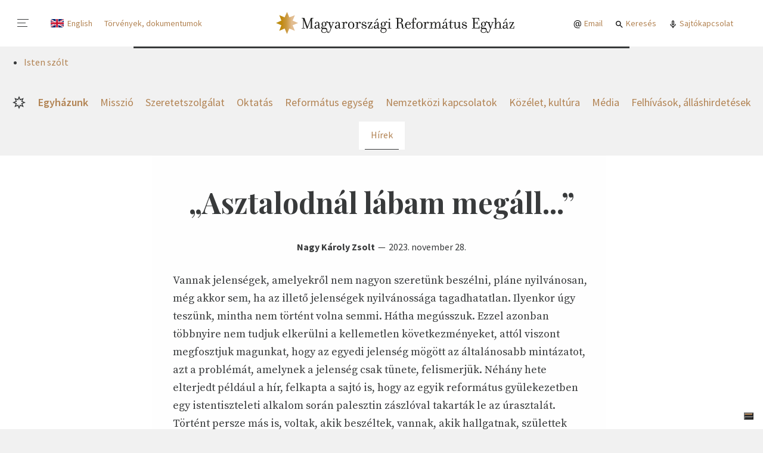

--- FILE ---
content_type: text/html; charset=utf-8
request_url: https://reformatus.hu/egyhazunk/hirek/asztalodnal-labam-megall/
body_size: 35543
content:


<!DOCTYPE html>











    <html class="no-js" lang="hu">

<head>
	<meta charset="utf-8">
	<title>
		
			„Asztalodnál lábam megáll...”
		
		
			
				- Reformatus.hu
			
		
	</title>
	<meta name="description" content="Vannak jelenségek, amelyekről nem nagyon szeretünk beszélni, pláne nyilvánosan, még akkor sem, ha az illető jelenségek nyilvánossága tagadhatatlan. Ilyenkor úgy teszünk, mintha nem történt volna semmi. Hátha megússzuk. Nagy Károly Zsolt írása a Reformátusok Lapjából.">
	<meta name="viewport" content="width=device-width, initial-scale=1">

    
    



	<meta property="og:locale" content="hu_HU">
	<meta property="og:site_name" content="Magyarországi Református Egyház"/>
	<meta property="og:url" content="https://reformatus.hu/egyhazunk/hirek/asztalodnal-labam-megall/">
	<meta property="og:type" content="article">
	<meta property="og:title" content="„Asztalodnál lábam megáll...” - Reformatus.hu">
	<meta property="og:description" content="Vannak jelenségek, amelyekről nem nagyon szeretünk beszélni, pláne nyilvánosan, még akkor sem, ha az illető jelenségek nyilvánossága tagadhatatlan. Ilyenkor úgy teszünk, mintha nem történt volna semmi. Hátha megússzuk. Nagy Károly Zsolt írása a Reformátusok Lapjából.">
	<meta property="og:image" content="https://reformatus.hu/media/images/publi_optimized.2e16d0ba.fill-1200x628.jpg">
	<meta property="og:image:width" content="1200"/>
	<meta property="og:image:height" content="628"/>
	<meta property="fb:app_id" content="442733306552191"/>



	<link rel="preconnect" href="https://fonts.gstatic.com">



	<link href="https://fonts.googleapis.com/css2?family=Playfair+Display+SC&family=Playfair+Display:ital,wght@0,400;0,700;1,400;1,700&family=Poppins:wght@700&display=swap" rel="stylesheet" media="print" onload="this.media='all'; this.onload=null;">

	
	
	
		<style>.alt__link,.block--dailyarticle .block__fn ul a,.block--download .post__title-link,.block--entrylist .post__title-link,.block--image .post__title a,.block--kalvin .post__title-link,.block--publication .post__title-link,.block--manualnewslist .post__category,.block--manualnewslist .post__title-link,.block--media .block__note,.block--media .post__title-link,.block--newslist:not([data-display]) .post__category,.block--newslist[data-display="default"] .post__category,.block--newslist[data-display="expanded"] .post__category,.block--newslist[data-display="boxes"] .post__category,.block--newslist:not([data-display]) .post__title-link,.block--newslist[data-display="default"] .post__title-link,.block--newslist[data-display="expanded"] .post__title-link,.block--newslist[data-display="boxes"] .post__title-link,.block--newslist[data-display="multicolumn"] .post__title-link,.block--pagedisplay .post__title-link,.block--pagelink .post__title-link,.block--url .post__title-link,.block--scrollingnews .post__link,.block--socialfeed .post__title-link,.flat-menu:where(.lablec,.lablec_angol) a,.nav-highlighted :is(.kiemelt,.kiemelt_angol) a,.nav-mainmenu [data-menu-link="1"],.nav-section [data-menu-link="1"],.org__title-link,.subblock--contentbox .post__title-link,.subblock--pagelistbox .post__title-link,.subblock--eventbox .post__title-link,.subblock--pagedisplaybox .post__title-link,.util__link {color: #383A3B;}.alt__link:hover,.block--dailyarticle .block__fn ul a:hover,.block--download .post__title-link:hover,.block--entrylist .post__title-link:hover,.block--image .post__title a:hover,.block--kalvin .post__title-link:hover,.block--publication .post__title-link:hover,.block--manualnewslist .post__category:hover,.block--manualnewslist .post__title-link:hover,.block--media .block__note:hover,.block--media .post__title-link:hover,.block--newslist:not([data-display]) .post__category:hover,.block--newslist[data-display="default"] .post__category:hover,.block--newslist[data-display="expanded"] .post__category:hover,.block--newslist[data-display="boxes"] .post__category:hover,.block--newslist:not([data-display]) .post__title-link:hover,.block--newslist[data-display="default"] .post__title-link:hover,.block--newslist[data-display="expanded"] .post__title-link:hover,.block--newslist[data-display="boxes"] .post__title-link:hover,.block--newslist[data-display="multicolumn"] .post__title-link:hover,.block--pagedisplay .post__title-link:hover,.block--pagelink .post__title-link:hover,.block--url .post__title-link:hover,.block--scrollingnews .post__link:hover,.block--socialfeed .post__title-link:hover,.flat-menu:where(.lablec,.lablec_angol) a:hover,.nav-highlighted :is(.kiemelt,.kiemelt_angol) a:hover,.nav-mainmenu :hover[data-menu-link="1"],.nav-section :hover[data-menu-link="1"],.org__title-link:hover,.subblock--contentbox .post__title-link:hover,.subblock--pagelistbox .post__title-link:hover,.subblock--eventbox .post__title-link:hover,.subblock--pagedisplaybox .post__title-link:hover,.util__link:hover {color: #B28353;}.block--userphotos .block__footer a {color: #B28353;}.block--userphotos .block__footer a:hover {color: white;}.block--pagedisplay[data-style="dark"] .post__title-link,.block--pagedisplay[data-style="ciganymisszio_ornament_1"] .post__title-link,.block--userphotos .post__title-link {color: white;}.block--pagedisplay[data-style="dark"] .post__title-link:hover,.block--pagedisplay[data-style="ciganymisszio_ornament_1"] .post__title-link:hover,.block--userphotos .post__title-link:hover {color: #B28353;}* {box-sizing: border-box;}.block--bannergrid .block__body,.block--dailyarticlemini .block__body,.block--entrylist .subblock,.block--hotnews .block__content,.block--manualnewslist,.block--media .block__header,.block--media .block__body,.block--multicolumns .block__body,.block--newslist[data-display="multicolumn"] .block__body,.block--rssblog .block__body,.block--rss .block__body,.block--rssegyhazi .block__body,.block--scrollingnews .block__content,.page__header,.page__body,.paginate {width: 100%;padding-left: 10px;padding-right: 10px;margin-left: auto;margin-right: auto;}.block--bannergrid .block__body>*,.block--dailyarticlemini .block__body>*,.block--entrylist .subblock>*,.block--hotnews .block__content>*,.block--manualnewslist>*,.block--media .block__header>*,.block--media .block__body>*,.block--multicolumns .block__body>*,.block--newslist[data-display="multicolumn"] .block__body>*,.block--rssblog .block__body>*,.block--rss .block__body>*,.block--rssegyhazi .block__body>*,.block--scrollingnews .block__content>*,.page__header>*,.page__body>*,.paginate>* {flex-basis: 1%;flex-grow: 1;flex-shrink: 1;}.block--media .block__header::before,.block--newslist[data-display="multicolumn"] .block__body::before {content: '';position: absolute;display: block;top: 0;left: 50%;right: 50%;margin-left: -50vw;width: 100vw;height: 100%;z-index: -1;}.alt__link,.block--dailyarticle .block__fn ul a,.block--download .post__title-link,.block--entrylist .post__title-link,.block--image .post__title a,.block--kalvin .post__title-link,.block--publication .post__title-link,.block--manualnewslist .post__category,.block--manualnewslist .post__title-link,.block--media .block__note,.block--media .post__title-link,.block--newslist:not([data-display]) .post__category,.block--newslist[data-display="default"] .post__category,.block--newslist[data-display="expanded"] .post__category,.block--newslist[data-display="boxes"] .post__category,.block--newslist:not([data-display]) .post__title-link,.block--newslist[data-display="default"] .post__title-link,.block--newslist[data-display="expanded"] .post__title-link,.block--newslist[data-display="boxes"] .post__title-link,.block--newslist[data-display="multicolumn"] .post__title-link,.block--pagedisplay .post__title-link,.block--pagelink .post__title-link,.block--url .post__title-link,.block--scrollingnews .post__link,.block--socialfeed .post__title-link,.flat-menu:where(.lablec,.lablec_angol) a,.nav-highlighted :is(.kiemelt,.kiemelt_angol) a,.nav-mainmenu [data-menu-link="1"],.nav-section [data-menu-link="1"],.org__title-link,.subblock--contentbox .post__title-link,.subblock--pagelistbox .post__title-link,.subblock--eventbox .post__title-link,.subblock--pagedisplaybox .post__title-link,.util__link {color: #383A3B;}.alt__link:hover,.block--dailyarticle .block__fn ul a:hover,.block--download .post__title-link:hover,.block--entrylist .post__title-link:hover,.block--image .post__title a:hover,.block--kalvin .post__title-link:hover,.block--publication .post__title-link:hover,.block--manualnewslist .post__category:hover,.block--manualnewslist .post__title-link:hover,.block--media .block__note:hover,.block--media .post__title-link:hover,.block--newslist:not([data-display]) .post__category:hover,.block--newslist[data-display="default"] .post__category:hover,.block--newslist[data-display="expanded"] .post__category:hover,.block--newslist[data-display="boxes"] .post__category:hover,.block--newslist:not([data-display]) .post__title-link:hover,.block--newslist[data-display="default"] .post__title-link:hover,.block--newslist[data-display="expanded"] .post__title-link:hover,.block--newslist[data-display="boxes"] .post__title-link:hover,.block--newslist[data-display="multicolumn"] .post__title-link:hover,.block--pagedisplay .post__title-link:hover,.block--pagelink .post__title-link:hover,.block--url .post__title-link:hover,.block--scrollingnews .post__link:hover,.block--socialfeed .post__title-link:hover,.flat-menu:where(.lablec,.lablec_angol) a:hover,.nav-highlighted :is(.kiemelt,.kiemelt_angol) a:hover,.nav-mainmenu :hover[data-menu-link="1"],.nav-section :hover[data-menu-link="1"],.org__title-link:hover,.subblock--contentbox .post__title-link:hover,.subblock--pagelistbox .post__title-link:hover,.subblock--eventbox .post__title-link:hover,.subblock--pagedisplaybox .post__title-link:hover,.util__link:hover {color: #B28353;}.block--userphotos .block__footer a {color: #B28353;}.block--userphotos .block__footer a:hover {color: white;}.block--pagedisplay[data-style="dark"] .post__title-link,.block--pagedisplay[data-style="ciganymisszio_ornament_1"] .post__title-link,.block--userphotos .post__title-link {color: white;}.block--pagedisplay[data-style="dark"] .post__title-link:hover,.block--pagedisplay[data-style="ciganymisszio_ornament_1"] .post__title-link:hover,.block--userphotos .post__title-link:hover {color: #B28353;}* {box-sizing: border-box;}.block--bannergrid .block__body,.block--dailyarticlemini .block__body,.block--entrylist .subblock,.block--hotnews .block__content,.block--manualnewslist,.block--media .block__header,.block--media .block__body,.block--multicolumns .block__body,.block--newslist[data-display="multicolumn"] .block__body,.block--rssblog .block__body,.block--rss .block__body,.block--rssegyhazi .block__body,.block--scrollingnews .block__content,.page__header,.page__body,.paginate {width: 100%;padding-left: 10px;padding-right: 10px;margin-left: auto;margin-right: auto;}.block--bannergrid .block__body>*,.block--dailyarticlemini .block__body>*,.block--entrylist .subblock>*,.block--hotnews .block__content>*,.block--manualnewslist>*,.block--media .block__header>*,.block--media .block__body>*,.block--multicolumns .block__body>*,.block--newslist[data-display="multicolumn"] .block__body>*,.block--rssblog .block__body>*,.block--rss .block__body>*,.block--rssegyhazi .block__body>*,.block--scrollingnews .block__content>*,.page__header>*,.page__body>*,.paginate>* {flex-basis: 1%;flex-grow: 1;flex-shrink: 1;}.block--media .block__header::before,.block--newslist[data-display="multicolumn"] .block__body::before {content: '';position: absolute;display: block;top: 0;left: 50%;right: 50%;margin-left: -50vw;width: 100vw;height: 100%;z-index: -1;}.block--download .post__description,.block--newslist[data-display="multicolumn"] .block__column:nth-child(-n+2) .post .post__caption,.block--pagelink .post__description,.block--url .post__description,.subblock--pagedisplaybox .post__caption {margin: 0;font-size: 16px;line-height: 140%;}.block--newslist[data-display="multicolumn"] .block__column:nth-child(3) .post .post__title,.subblock--contentbox[data-display="default"] .post__title,.subblock--pagelistbox[data-display="default"] .post__title {font-size: 16px;line-height: 120%;font-weight: 600;}.subblock--eventbox .post__title {font-size: 16px;line-height: 125%;font-weight: 700;}.block--entrylist .post__title,.block--manualnewslist .post:nth-last-child(3):first-child .post__title,.block--manualnewslist .post:nth-last-child(3):first-child ~ .post .post__title,.block--newslist[data-display="multicolumn"] .block__column:nth-child(-n+2) .post .post__title,.subblock--pagedisplaybox .post__title {margin: 0 0 .25em;font-size: 18px;line-height: 120%;font-weight: 700;}.block--download .block__content,.block--embed .block__content,.block--frame,.block--framed,.block--hr,.block--pagelink .block__content,.block--url .block__content,.block--singleimage[data-display="default"] figure,.block--gallery[data-display="default"] figure,.block--gallerygrid[data-display="default"] figure,.block--singleimage[data-display="wide"] figcaption,.block--gallery[data-display="wide"] figcaption,.block--gallerygrid[data-display="wide"] figcaption,.block--subtitle .block__content,.block--table,.block--title .block__content {max-width: 700px;margin-left: auto;margin-right: auto;}.block--blockquote blockquote,.block--quotes blockquote {max-width: 1040px;margin-left: auto;margin-right: auto;}:not(.article) .block--pagelink,:not(.article) .block--url,:not(.article) .block--paragraph .block__content,:not(.article) .subblock--richtextbox .block__content,:not(.article) .block--subtitle .block__content {padding-left: 10px;padding-right: 10px;}.block--lead,.block--lead-center,.block--soundcloud {font-size: 18px;line-height: 140%;}.block--collapsibletext,.block--columntextblock,.block--frame,.block--framed,.block--paragraph,.subblock--richtextbox,.person {font-family: "Source Serif Pro","Times New Roman","Times",Georgia,serif;font-size: 16px;line-height: 150%;}.block--title h1,.rich-text h1 {font-family: "Playfair Display","Times New Roman","Times",Georgia,serif;font-size: 32px;line-height: 120%;text-align: center;}.block--personlist .block__title,.block--subtitle h2,.block--title h2,.rich-text h2 {font-size: 18px;line-height: 140%;text-transform: uppercase;}.alt__link,.block--dailyarticle .block__fn ul a,.block--download .post__title-link,.block--entrylist .post__title-link,.block--image .post__title a,.block--kalvin .post__title-link,.block--publication .post__title-link,.block--manualnewslist .post__category,.block--manualnewslist .post__title-link,.block--media .block__note,.block--media .post__title-link,.block--newslist:not([data-display]) .post__category,.block--newslist[data-display="default"] .post__category,.block--newslist[data-display="expanded"] .post__category,.block--newslist[data-display="boxes"] .post__category,.block--newslist:not([data-display]) .post__title-link,.block--newslist[data-display="default"] .post__title-link,.block--newslist[data-display="expanded"] .post__title-link,.block--newslist[data-display="boxes"] .post__title-link,.block--newslist[data-display="multicolumn"] .post__title-link,.block--pagedisplay .post__title-link,.block--pagelink .post__title-link,.block--url .post__title-link,.block--scrollingnews .post__link,.block--socialfeed .post__title-link,.flat-menu:where(.lablec,.lablec_angol) a,.nav-highlighted :is(.kiemelt,.kiemelt_angol) a,.nav-mainmenu [data-menu-link="1"],.nav-section [data-menu-link="1"],.org__title-link,.subblock--contentbox .post__title-link,.subblock--pagelistbox .post__title-link,.subblock--eventbox .post__title-link,.subblock--pagedisplaybox .post__title-link,.util__link {color: #383A3B;}.alt__link:hover,.block--dailyarticle .block__fn ul a:hover,.block--download .post__title-link:hover,.block--entrylist .post__title-link:hover,.block--image .post__title a:hover,.block--kalvin .post__title-link:hover,.block--publication .post__title-link:hover,.block--manualnewslist .post__category:hover,.block--manualnewslist .post__title-link:hover,.block--media .block__note:hover,.block--media .post__title-link:hover,.block--newslist:not([data-display]) .post__category:hover,.block--newslist[data-display="default"] .post__category:hover,.block--newslist[data-display="expanded"] .post__category:hover,.block--newslist[data-display="boxes"] .post__category:hover,.block--newslist:not([data-display]) .post__title-link:hover,.block--newslist[data-display="default"] .post__title-link:hover,.block--newslist[data-display="expanded"] .post__title-link:hover,.block--newslist[data-display="boxes"] .post__title-link:hover,.block--newslist[data-display="multicolumn"] .post__title-link:hover,.block--pagedisplay .post__title-link:hover,.block--pagelink .post__title-link:hover,.block--url .post__title-link:hover,.block--scrollingnews .post__link:hover,.block--socialfeed .post__title-link:hover,.flat-menu:where(.lablec,.lablec_angol) a:hover,.nav-highlighted :is(.kiemelt,.kiemelt_angol) a:hover,.nav-mainmenu :hover[data-menu-link="1"],.nav-section :hover[data-menu-link="1"],.org__title-link:hover,.subblock--contentbox .post__title-link:hover,.subblock--pagelistbox .post__title-link:hover,.subblock--eventbox .post__title-link:hover,.subblock--pagedisplaybox .post__title-link:hover,.util__link:hover {color: #B28353;}.block--userphotos .block__footer a {color: #B28353;}.block--userphotos .block__footer a:hover {color: white;}.block--pagedisplay[data-style="dark"] .post__title-link,.block--pagedisplay[data-style="ciganymisszio_ornament_1"] .post__title-link,.block--userphotos .post__title-link {color: white;}.block--pagedisplay[data-style="dark"] .post__title-link:hover,.block--pagedisplay[data-style="ciganymisszio_ornament_1"] .post__title-link:hover,.block--userphotos .post__title-link:hover {color: #B28353;}* {box-sizing: border-box;}.block--bannergrid .block__body,.block--dailyarticlemini .block__body,.block--entrylist .subblock,.block--hotnews .block__content,.block--manualnewslist,.block--media .block__header,.block--media .block__body,.block--multicolumns .block__body,.block--newslist[data-display="multicolumn"] .block__body,.block--rssblog .block__body,.block--rss .block__body,.block--rssegyhazi .block__body,.block--scrollingnews .block__content,.page__header,.page__body,.paginate {width: 100%;padding-left: 10px;padding-right: 10px;margin-left: auto;margin-right: auto;}.block--bannergrid .block__body>*,.block--dailyarticlemini .block__body>*,.block--entrylist .subblock>*,.block--hotnews .block__content>*,.block--manualnewslist>*,.block--media .block__header>*,.block--media .block__body>*,.block--multicolumns .block__body>*,.block--newslist[data-display="multicolumn"] .block__body>*,.block--rssblog .block__body>*,.block--rss .block__body>*,.block--rssegyhazi .block__body>*,.block--scrollingnews .block__content>*,.page__header>*,.page__body>*,.paginate>* {flex-basis: 1%;flex-grow: 1;flex-shrink: 1;}.block--media .block__header::before,.block--newslist[data-display="multicolumn"] .block__body::before {content: '';position: absolute;display: block;top: 0;left: 50%;right: 50%;margin-left: -50vw;width: 100vw;height: 100%;z-index: -1;}.block--download .post__description,.block--newslist[data-display="multicolumn"] .block__column:nth-child(-n+2) .post .post__caption,.block--pagelink .post__description,.block--url .post__description,.subblock--pagedisplaybox .post__caption {margin: 0;font-size: 16px;line-height: 140%;}.block--newslist[data-display="multicolumn"] .block__column:nth-child(3) .post .post__title,.subblock--contentbox[data-display="default"] .post__title,.subblock--pagelistbox[data-display="default"] .post__title {font-size: 16px;line-height: 120%;font-weight: 600;}.subblock--eventbox .post__title {font-size: 16px;line-height: 125%;font-weight: 700;}.block--entrylist .post__title,.block--manualnewslist .post:nth-last-child(3):first-child .post__title,.block--manualnewslist .post:nth-last-child(3):first-child ~ .post .post__title,.block--newslist[data-display="multicolumn"] .block__column:nth-child(-n+2) .post .post__title,.subblock--pagedisplaybox .post__title {margin: 0 0 .25em;font-size: 18px;line-height: 120%;font-weight: 700;}.block--download .block__content,.block--embed .block__content,.block--frame,.block--framed,.block--hr,.block--pagelink .block__content,.block--url .block__content,.block--singleimage[data-display="default"] figure,.block--gallery[data-display="default"] figure,.block--gallerygrid[data-display="default"] figure,.block--singleimage[data-display="wide"] figcaption,.block--gallery[data-display="wide"] figcaption,.block--gallerygrid[data-display="wide"] figcaption,.block--subtitle .block__content,.block--table,.block--title .block__content {max-width: 700px;margin-left: auto;margin-right: auto;}.block--blockquote blockquote,.block--quotes blockquote {max-width: 1040px;margin-left: auto;margin-right: auto;}:not(.article) .block--pagelink,:not(.article) .block--url,:not(.article) .block--paragraph .block__content,:not(.article) .subblock--richtextbox .block__content,:not(.article) .block--subtitle .block__content {padding-left: 10px;padding-right: 10px;}.block--lead,.block--lead-center,.block--soundcloud {font-size: 18px;line-height: 140%;}.block--collapsibletext,.block--columntextblock,.block--frame,.block--framed,.block--paragraph,.subblock--richtextbox,.person {font-family: "Source Serif Pro","Times New Roman","Times",Georgia,serif;font-size: 16px;line-height: 150%;}.block--title h1,.rich-text h1 {font-family: "Playfair Display","Times New Roman","Times",Georgia,serif;font-size: 32px;line-height: 120%;text-align: center;}.block--personlist .block__title,.block--subtitle h2,.block--title h2,.rich-text h2 {font-size: 18px;line-height: 140%;text-transform: uppercase;}.btn_ghost,.block--download .post__btn,.block--eventinfo .block__add-to-calendar,.btn {display: inline-flex;margin: 0;padding: 0 25px;justify-content: center;align-items: center;height: 31px;font-size: 14px;line-height: 1em;font-weight: 600;text-align: center;color: white;background-color: #383A3B;border: 1px solid #383A3B;border-radius: 3px;cursor: pointer;white-space: nowrap;}.btn_ghost:hover,.block--download .post__btn:hover,.block--eventinfo .block__add-to-calendar:hover,.btn:hover {color: white;background-color: #B28353;border-color: #B28353;}.btn_ghost,.block--download .post__btn,.block--eventinfo .block__add-to-calendar {color: #383A3B;background-color: transparent;}.btn_ghost:hover,.block--download .post__btn:hover,.block--eventinfo .block__add-to-calendar:hover {color: white;}.btn.btn--lg {height: 40px;font-weight: 400;font-size: 18px;line-height: 1em;}.btn--download {padding-left: 35px;padding-right: 12px;background-repeat: no-repeat;background-position: 7px 50%;background-image: url('/static/default/asset/img/ic/24/download_white.svg');}.btn--download:hover,.btn--download:focus {background-image: url('/static/default/asset/img/ic/24/download.svg');}.btn--download.btn_ghost {background-image: url('/static/default/asset/img/ic/24/download.svg');}.btn--download.btn_ghost:hover,.btn--download.btn_ghost:focus {background-image: url('/static/default/asset/img/ic/24/download_white.svg');}.btn--play {padding-left: 35px;padding-right: 12px;background-repeat: no-repeat;background-position: 5px 50%;background-image: url('/static/default/asset/img/ic/24/play_white.svg');}.btn--play:hover,.btn--play:focus {background-image: url('/static/default/asset/img/ic/24/play.svg');}.btn--play.btn_ghost {background-image: url('/static/default/asset/img/ic/24/play.svg');}.btn--play.btn_ghost:hover,.btn--play.btn_ghost:focus {background-image: url('/static/default/asset/img/ic/24/play_white.svg');}input:invalid[type='number'],input:invalid[type='password'],input:invalid[type='email'],input:invalid[type='tel'],input:invalid[type='date'],input:invalid[type='text'],select:invalid,textarea:invalid,input:invalid[file] {border-bottom-color: #d34836;}input:valid[type='number'],input:valid[type='password'],input:valid[type='email'],input:valid[type='tel'],input:valid[type='date'],input:valid[type='text'],select:valid,textarea:valid,input:valid[file] {border-bottom-color: green;}input:optional[type='number'],input:optional[type='password'],input:optional[type='email'],input:optional[type='tel'],input:optional[type='date'],input:optional[type='text'],select:optional,textarea:optional,input:optional[file] {border-bottom-color: #383A3B;}.checkbox {position: relative;}.checkbox input {position: absolute;top: 0;left: 0;opacity: 0;}.checkbox input:checked ~ label::before {background: #28D781;border-color: #0CAD5E;}.checkbox input:checked ~ label::after {left: 10px;border-color: #0CAD5E;}.checkbox label {position: relative;padding-left: 40px;color: #383A3B;}.checkbox label::before {content: '';position: absolute;display: block;top: 0;left: 0;width: 29px;height: 19px;border-radius: 10px;background: #F1F1F1;border: 1px solid #BABABB;transition: all .2s;}.checkbox label::after {content: '';position: absolute;display: block;top: 0;left: 0;width: 19px;height: 19px;border-radius: 10px;background: white;border: 1px solid #BABABB;transition: all .2s;}.errorlist {list-style-type: none;padding: 5px 0;}.errorlist li {padding: 5px 15px 7px;font-weight: 700;color: white;background-color: #d34836;border-radius: 5px;}.errorlist li+li {margin-top: .5em;}fieldset {margin: 0;padding: 0;border: 0;}.fieldset--fn {margin-top: 1em;}.form--song-list fieldset {display: grid;grid-template-columns: 1fr;grid-gap: 12px;}.form--song-list fieldset label {display: block;}.form--song-list fieldset input {background-color: #fafafa;}.form--song-list fieldset .btn {margin-left: 0;}.form--song-list .block__from-to div {display: flex;}.form--staff .fieldset {margin-bottom: 1em;}.filter {margin-bottom: 3em;}.filter__alphabet {display: flex;justify-content: stretch;font-size: 28px;font-weight: 700;text-transform: uppercase;}.filter__letter {flex-basis: 1%;flex-grow: 1;padding: 10px 0;display: block;color: white;text-align: center;background-color: #eeeeee;}.filter__letter:hover {background-color: #B28353;}.filter__letter.selected {background-color: #B28353;}.filter__letter+.filter__letter {margin-left: 1px;}.form-group {display: block;margin-bottom: 1em;}.form-fn {margin-top: 1em;}.help-block {font-size: 14px;color: #999999;}.helptext {display: block;font-size: 12px;font-style: italic;letter-spacing: .1px;text-align: right;}.alt__link,.block--dailyarticle .block__fn ul a,.block--download .post__title-link,.block--entrylist .post__title-link,.block--image .post__title a,.block--kalvin .post__title-link,.block--publication .post__title-link,.block--manualnewslist .post__category,.block--manualnewslist .post__title-link,.block--media .block__note,.block--media .post__title-link,.block--newslist:not([data-display]) .post__category,.block--newslist[data-display="default"] .post__category,.block--newslist[data-display="expanded"] .post__category,.block--newslist[data-display="boxes"] .post__category,.block--newslist:not([data-display]) .post__title-link,.block--newslist[data-display="default"] .post__title-link,.block--newslist[data-display="expanded"] .post__title-link,.block--newslist[data-display="boxes"] .post__title-link,.block--newslist[data-display="multicolumn"] .post__title-link,.block--pagedisplay .post__title-link,.block--pagelink .post__title-link,.block--url .post__title-link,.block--scrollingnews .post__link,.block--socialfeed .post__title-link,.flat-menu:where(.lablec,.lablec_angol) a,.nav-highlighted :is(.kiemelt,.kiemelt_angol) a,.nav-mainmenu [data-menu-link="1"],.nav-section [data-menu-link="1"],.org__title-link,.subblock--contentbox .post__title-link,.subblock--pagelistbox .post__title-link,.subblock--eventbox .post__title-link,.subblock--pagedisplaybox .post__title-link,.util__link {color: #383A3B;}.alt__link:hover,.block--dailyarticle .block__fn ul a:hover,.block--download .post__title-link:hover,.block--entrylist .post__title-link:hover,.block--image .post__title a:hover,.block--kalvin .post__title-link:hover,.block--publication .post__title-link:hover,.block--manualnewslist .post__category:hover,.block--manualnewslist .post__title-link:hover,.block--media .block__note:hover,.block--media .post__title-link:hover,.block--newslist:not([data-display]) .post__category:hover,.block--newslist[data-display="default"] .post__category:hover,.block--newslist[data-display="expanded"] .post__category:hover,.block--newslist[data-display="boxes"] .post__category:hover,.block--newslist:not([data-display]) .post__title-link:hover,.block--newslist[data-display="default"] .post__title-link:hover,.block--newslist[data-display="expanded"] .post__title-link:hover,.block--newslist[data-display="boxes"] .post__title-link:hover,.block--newslist[data-display="multicolumn"] .post__title-link:hover,.block--pagedisplay .post__title-link:hover,.block--pagelink .post__title-link:hover,.block--url .post__title-link:hover,.block--scrollingnews .post__link:hover,.block--socialfeed .post__title-link:hover,.flat-menu:where(.lablec,.lablec_angol) a:hover,.nav-highlighted :is(.kiemelt,.kiemelt_angol) a:hover,.nav-mainmenu :hover[data-menu-link="1"],.nav-section :hover[data-menu-link="1"],.org__title-link:hover,.subblock--contentbox .post__title-link:hover,.subblock--pagelistbox .post__title-link:hover,.subblock--eventbox .post__title-link:hover,.subblock--pagedisplaybox .post__title-link:hover,.util__link:hover {color: #B28353;}.block--userphotos .block__footer a {color: #B28353;}.block--userphotos .block__footer a:hover {color: white;}.block--pagedisplay[data-style="dark"] .post__title-link,.block--pagedisplay[data-style="ciganymisszio_ornament_1"] .post__title-link,.block--userphotos .post__title-link {color: white;}.block--pagedisplay[data-style="dark"] .post__title-link:hover,.block--pagedisplay[data-style="ciganymisszio_ornament_1"] .post__title-link:hover,.block--userphotos .post__title-link:hover {color: #B28353;}* {box-sizing: border-box;}.block--bannergrid .block__body,.block--dailyarticlemini .block__body,.block--entrylist .subblock,.block--hotnews .block__content,.block--manualnewslist,.block--media .block__header,.block--media .block__body,.block--multicolumns .block__body,.block--newslist[data-display="multicolumn"] .block__body,.block--rssblog .block__body,.block--rss .block__body,.block--rssegyhazi .block__body,.block--scrollingnews .block__content,.page__header,.page__body,.paginate {width: 100%;padding-left: 10px;padding-right: 10px;margin-left: auto;margin-right: auto;}.block--bannergrid .block__body>*,.block--dailyarticlemini .block__body>*,.block--entrylist .subblock>*,.block--hotnews .block__content>*,.block--manualnewslist>*,.block--media .block__header>*,.block--media .block__body>*,.block--multicolumns .block__body>*,.block--newslist[data-display="multicolumn"] .block__body>*,.block--rssblog .block__body>*,.block--rss .block__body>*,.block--rssegyhazi .block__body>*,.block--scrollingnews .block__content>*,.page__header>*,.page__body>*,.paginate>* {flex-basis: 1%;flex-grow: 1;flex-shrink: 1;}.block--media .block__header::before,.block--newslist[data-display="multicolumn"] .block__body::before {content: '';position: absolute;display: block;top: 0;left: 50%;right: 50%;margin-left: -50vw;width: 100vw;height: 100%;z-index: -1;}.block--download .post__description,.block--newslist[data-display="multicolumn"] .block__column:nth-child(-n+2) .post .post__caption,.block--pagelink .post__description,.block--url .post__description,.subblock--pagedisplaybox .post__caption {margin: 0;font-size: 16px;line-height: 140%;}.block--newslist[data-display="multicolumn"] .block__column:nth-child(3) .post .post__title,.subblock--contentbox[data-display="default"] .post__title,.subblock--pagelistbox[data-display="default"] .post__title {font-size: 16px;line-height: 120%;font-weight: 600;}.subblock--eventbox .post__title {font-size: 16px;line-height: 125%;font-weight: 700;}.block--entrylist .post__title,.block--manualnewslist .post:nth-last-child(3):first-child .post__title,.block--manualnewslist .post:nth-last-child(3):first-child ~ .post .post__title,.block--newslist[data-display="multicolumn"] .block__column:nth-child(-n+2) .post .post__title,.subblock--pagedisplaybox .post__title {margin: 0 0 .25em;font-size: 18px;line-height: 120%;font-weight: 700;}.block--download .block__content,.block--embed .block__content,.block--frame,.block--framed,.block--hr,.block--pagelink .block__content,.block--url .block__content,.block--singleimage[data-display="default"] figure,.block--gallery[data-display="default"] figure,.block--gallerygrid[data-display="default"] figure,.block--singleimage[data-display="wide"] figcaption,.block--gallery[data-display="wide"] figcaption,.block--gallerygrid[data-display="wide"] figcaption,.block--subtitle .block__content,.block--table,.block--title .block__content {max-width: 700px;margin-left: auto;margin-right: auto;}.block--blockquote blockquote,.block--quotes blockquote {max-width: 1040px;margin-left: auto;margin-right: auto;}:not(.article) .block--pagelink,:not(.article) .block--url,:not(.article) .block--paragraph .block__content,:not(.article) .subblock--richtextbox .block__content,:not(.article) .block--subtitle .block__content {padding-left: 10px;padding-right: 10px;}.block--lead,.block--lead-center,.block--soundcloud {font-size: 18px;line-height: 140%;}.block--collapsibletext,.block--columntextblock,.block--frame,.block--framed,.block--paragraph,.subblock--richtextbox,.person {font-family: "Source Serif Pro","Times New Roman","Times",Georgia,serif;font-size: 16px;line-height: 150%;}.block--title h1,.rich-text h1 {font-family: "Playfair Display","Times New Roman","Times",Georgia,serif;font-size: 32px;line-height: 120%;text-align: center;}.block--personlist .block__title,.block--subtitle h2,.block--title h2,.rich-text h2 {font-size: 18px;line-height: 140%;text-transform: uppercase;}input:invalid[type='number'],input:invalid[type='password'],input:invalid[type='email'],input:invalid[type='tel'],input:invalid[type='date'],input:invalid[type='text'],select:invalid,textarea:invalid,input:invalid[file] {border-bottom-color: #d34836;}input:valid[type='number'],input:valid[type='password'],input:valid[type='email'],input:valid[type='tel'],input:valid[type='date'],input:valid[type='text'],select:valid,textarea:valid,input:valid[file] {border-bottom-color: green;}input:optional[type='number'],input:optional[type='password'],input:optional[type='email'],input:optional[type='tel'],input:optional[type='date'],input:optional[type='text'],select:optional,textarea:optional,input:optional[file] {border-bottom-color: #383A3B;}input[type='number'],input[type='password'],input[type='email'],input[type='tel'],input[type='date'],input[type='text'],select,textarea {width: 100%;padding: 0 10px;height: 31px;font-family: "Source Sans Pro","Helvetica Neue","Helvetica",Arial,sans-serif;font-weight: 400;font-style: normal;font-size: 14px;line-height: 18px;border: 0 none transparent;transition: all .2s;outline: 0 none transparent;background-color: #efefef;border-radius: 3px;border-bottom: 1px solid #383A3B;}input[type='number'].input--md,input[type='password'].input--md,input[type='email'].input--md,input[type='tel'].input--md,input[type='date'].input--md,input[type='text'].input--md,select.input--md,textarea.input--md {padding: 0 15px;height: 40px;font-size: 18px;line-height: 40px;}input[type='number'].input--lg,input[type='password'].input--lg,input[type='email'].input--lg,input[type='tel'].input--lg,input[type='date'].input--lg,input[type='text'].input--lg,select.input--lg,textarea.input--lg {padding: 0 15px;height: 40px;font-size: 18px;line-height: 40px;}select {padding-right: 45px;background-repeat: no-repeat;background-size: 15px;background-position: calc(100% - 10px) 50%;background-image: url("[data-uri]");transition: all .2s;-webkit-appearance: none;-moz-appearance: none;appearance: none;}select[multiple] {height: 100px;padding: 10px;background-image: none;}textarea {min-height: 100px;padding-top: 10px;padding-bottom: 10px;line-height: 1.3em;}textarea.input--md {padding-top: 10px;padding-bottom: 10px;line-height: 1.4em;}textarea.input--lg {padding-top: 10px;padding-bottom: 10px;line-height: 1.4em;}label {display: inline-block;padding-left: 0;padding-right: 10px;margin-bottom: 3px;font-style: normal;font-weight: 400;font-size: 14px;line-height: 18px;}label::first-letter {text-transform: uppercase;}a {color: #B28353;text-decoration: none;}a:hover {color: #383A3B;}.alt {list-style-type: none;display: flex;margin: 0;padding: 0;}.alt__link {display: block;padding: 5px 10px;background-repeat: no-repeat;background-position: 0 50%;background-size: 22px;}.alt__link--en {padding-left: 28px;background-image: url('/static/default/asset/img/ic/40/flag_en.svg');}.alt__link--hu {padding-left: 28px;background-image: url('/static/default/asset/img/ic/40/flag_hu.svg');}.visually-hidden,.vh {position: absolute;width: 1px;height: 1px;margin: -1px;padding: 0;border: 0;overflow: hidden;clip: rect(0 0 0 0);}.show-on-focus {position: absolute;width: 1px;height: 1px;margin: 0;padding: 12px 15px;font-size: 18px;line-height: 1;text-align: center;text-decoration: none;overflow: hidden;white-space: nowrap;color: #fff !important;background: var(--color-text-primary);border: 0;clip: rect(0, 0, 0, 0);}.show-on-focus:focus {height: auto;overflow: visible;clip: auto;position: absolute;z-index: 9999;width: 250px;top: 0;left: calc(50% - 125px);text-decoration: none;}.awesomplete [hidden] {display: none;}.awesomplete .visually-hidden {position: absolute;clip: rect(0, 0, 0, 0);}.awesomplete {display: inline-block;position: relative;}.awesomplete>input {display: block;}.awesomplete>ul {position: absolute;left: 0;z-index: 1;min-width: 100%;box-sizing: border-box;list-style: none;padding: 0;margin: 0;background: #fff;}.awesomplete>ul:empty {display: none;}.awesomplete>ul {max-height: 300px;border-radius: .3em;margin: .2em 0 0;background: rgba(255,255,255,0.9);background: linear-gradient(to bottom right, white, rgba(255,255,255,0.8));border: 1px solid rgba(0,0,0,0.3);box-shadow: 0.05em 0.2em 0.6em rgba(0,0,0,0.2);text-shadow: none;overflow: auto;}.awesomplete>ul:before {content: "";position: absolute;top: -.43em;left: 1em;width: 0;height: 0;padding: .4em;background: white;border: inherit;border-right: 0;border-bottom: 0;-webkit-transform: rotate(45deg);transform: rotate(45deg);}.awesomplete>ul>li {position: relative;padding: .2em .5em;cursor: pointer;text-align: left;}.awesomplete>ul>li:hover {background-color: #B28353;color: white;}.awesomplete>ul>li[aria-selected="true"] {background-color: #383A3B;color: white;}.awesomplete mark {background-color: rgba(178,131,83,0.2);}.awesomplete li:hover mark {background-color: #c29c76;}.awesomplete li[aria-selected="true"] mark {background-color: #916941;color: inherit;}.back-to {position: fixed;display: flex;flex-direction: column;bottom: 1rem;right: 1rem;opacity: .7;}.wagtail-userbar-reset ~ .back-to {bottom: 7rem;}:where(.back-to-top,.back-to-bottom) {display: none;width: 40px;height: 40px;border-radius: 50%;border: 0 none transparent;background-repeat: no-repeat;background-position: 50% 50%;cursor: pointer;}.back-to-top {background-color: #B28353;background-image: url('/static/default/asset/img/ic/24/arrow_up_white.svg');}.back-to-bottom {background-color: #383A3B;background-image: url('/static/default/asset/img/ic/24/arrow_down_white.svg');}:is(.back-to-top,.back-to-bottom):not([disabled]):where(:hover,:focus) {background-color: black;}:is(.back-to-top,.back-to-bottom)[disabled] {background-color: #8B8D92;}.bibliapp {padding: 20px;background-color: #F1F1F1;border: 1px solid #c4c4c4;}.bibliapp__logo {width: 100%;height: 70px;margin-bottom: 10px;background-repeat: no-repeat;background-size: contain;background-image: url('/static/default/asset/img/ic/custom/bibliapp.svg');}.bibliapp__store {flex-basis: 360px;display: flex;flex-wrap: wrap;margin-left: auto;}.bibliapp__note {flex-basis: 100%;margin-bottom: 4px;font-size: 12px;}.bibliapp__google-play {display: block;width: calc(179px * .8);height: calc(50px * .8);background-repeat: no-repeat;background-size: contain;background-image: url('/static/default/asset/img/ic/custom/ic_playstore.svg');}.bibliapp__app-store {display: block;width: calc(169px * .8);height: calc(50px * .8);background-repeat: no-repeat;background-size: contain;background-image: url('/static/default/asset/img/ic/custom/appstore.svg');}.block--bannergrid .post__img {display: block;inline-size: 100%;block-size: auto;}.block--bannergrid .block__body[data-grid="column2"] {grid-template-columns: 1fr 1fr;}.block--bannergrid .block__body[data-grid="column3"] {grid-template-columns: 1fr 1fr 1fr;}.block--bannergrid .block__body[data-grid="column4"] {grid-template-columns: 1fr 1fr 1fr 1fr;}.block--bannergrid .block__body[data-grid="column5"] {grid-template-columns: 1fr 1fr 1fr 1fr 1fr;}.block--bannergrid .block__body[data-spacing="default"] {gap: 1rem;}.block--bannergrid .block__body[data-breaking="default"] {display: grid;}.block--bannergrid .block__body[data-breaking="nobreak"] {display: flex;}.block--blockquote,.block--quotes {background-color: rgba(178,131,83,0.1);padding: 0 1em .25em;border-top: 1px solid rgba(178,131,83,0.2);}.block--blockquote blockquote,.block--quotes blockquote {font-size: 18px;line-height: 150%;font-family: "Playfair Display","Times New Roman","Times",Georgia,serif;font-style: italic;}.block--collapsibletext {margin-bottom: 1em;font-size: 18px;line-height: 170%;}.block--collapsibletext .block__content {max-width: 700px;margin: 0 auto;}.block--collapsibletext+.block--collapsibletext {margin-top: -.5em;}.block--columntextblock {margin-bottom: 1em;font-size: 18px;line-height: 170%;}.block--columntextblock .block__content {max-width: 700px;margin: 0 auto;}.block--columntextblock .block__column[data-style="black"] {margin: 1em 0;padding: .1em 1.25em;color: white;background-color: #383A3B;}.block--columntextblock .block__column[data-style="lightgray"] {margin: 1em 0;padding: .1em 1.25em;background-color: #F1F1F1;}.block--columntextblock .block__column[data-style="midgray"] {margin: 1em 0;padding: .1em 1.25em;color: white;background-color: #8B8D92;}.block--columntextblock .block__column[data-style="gold"] {margin: 1em 0;padding: .1em 1.25em;color: white;background-color: #B28353;}.block--dailyarticle {background-color: #dddddd;}.block--dailyarticle .block__body {width: 100%;max-width: 832px;margin: -25px auto 0;padding-bottom: 0;}.block--dailyarticle .block__footer {width: 100%;max-width: 832px;margin: 0 auto;}.block--dailyarticle .block__fn {display: flex;flex-wrap: wrap;justify-content: center;padding: 20px 0;font-size: 13px;line-height: 1.3em;}.block--dailyarticle .block__fn ul {list-style-type: none;margin: 0;padding: 0;display: flex;}.block--dailyarticle .block__fn ul li+li {border-left: 1px solid rgba(56,58,59,0.2);}.block--dailyarticle .block__fn ul a {display: block;padding: 3px 10px;font-weight: 600;}.block--dailyarticle .block__fn ul li:first-child a {padding-left: 0;}.block--dailyarticle .block__more,.block--dailyarticle .subblock__more {display: block;}.block--dailyarticle .post__date {flex-basis: 100%;margin: 10px 0;text-align: center;}.block--dailyarticle .post {padding: 15px 10px 5px;color: white;background-color: #B28353;}.block--dailyarticle .post__title {margin: 0;font-family: "Playfair Display","Times New Roman","Times",Georgia,serif;font-size: 18px;line-height: 1.3em;font-style: italic;text-align: center;}.block--dailyarticle .post__paragraph {text-align: center;}.block--dailyarticle blockquote {margin: 16px 20px;}.block--dailyarticlemini .block__body {margin-top: 0;margin-bottom: 0;padding: 0 10px;}.block--dailyarticlemini .block__more,.block--dailyarticlemini .subblock__more {display: block;}.block--dailyarticlemini .post {margin: 0 auto;padding: 5px 10px;background-color: #B28353;}.block--dailyarticlemini .post__title {margin: 0;font-size: 18px;line-height: 1.3em;font-style: italic;text-align: center;color: white;}.block--dailyarticlemini .post__paragraph {font-size: smaller;text-align: center;color: white;}.block--dailyarticlemini blockquote {margin: 16px 20px;}.block--download {margin-top: 2em;margin-bottom: 2em;}.block--download .block__content {display: flex;align-items: center;}.block--download .post__title {font-family: "Source Sans Pro","Helvetica Neue","Helvetica",Arial,sans-serif;font-weight: 600;margin: 0;}.block--download .post__description {margin: 0;font-size: 14px;line-height: 130%;}.block--download .post__title+.post__description {margin-top: .5em;}.block--download .post__content {flex-grow: 1;padding: 0 40px 2px 0;}.block--download .post__btn {padding-left: 40px;padding-right: 40px;}.block--download+.block--hr {margin-top: -1em;}.block--hr+.block--download {margin-top: 1em;}.block--embed {margin-top: 1em;margin-bottom: 1em;}.block--embed .fb-video {position: absolute;}[data-body-type='homepage'] .block--embed .block__content,[data-body-type='minisitehomepage'] .block--embed .block__content {max-width: 100%;}.block--entrylist {background-color: white;}.block--entrylist .block__header {background-color: #F1F1F1;}.block--entrylist .block__body {padding-top: 30px;padding-bottom: 60px;}.block--entrylist .subblock {-webkit-column-count: 3;-moz-column-count: 3;column-count: 3;}.block--entrylist .post {-webkit-column-break-inside: avoid;-moz-column-break-inside: avoid;break-inside: avoid;}.block--entrylist .post+.post {margin-top: 20px;}.block--entrylist .post__title {margin: 0 0 .25em;}.block--entrylist .post__title-link {display: block;}.block--entrylist .post__caption {margin: 0;}.block--entrylist+.block .block__title {background-color: white;}.block--eventinfo .block__content {display: flex;flex-wrap: wrap;max-width: 700px;margin: 0 auto;}.block--eventinfo strong {font-weight: 600;}.block--eventinfo .date,.block--eventinfo .location {font-size: 13px;line-height: 135%;}.block--eventinfo .date::before,.block--eventinfo .location::before {content: '';display: block;width: 75px;height: 1px;margin: 0 0 7px -1px;background-color: #383A3B;}.block--eventinfo .date {flex-basis: 50%;}.block--eventinfo .location {flex-basis: 50%;}.block--eventinfo .block__add-to-calendar {margin-top: 1em;}.block--eventinfo .block__map {display: none;margin-top: 20px;height: 400px;background-color: #F1F1F1;border-top: 1px solid #BABABB;}.block--eventlist {background-color: white;}.block--eventlist .block__header {background-color: #F1F1F1;}.block--eventlist .block__body {padding-top: 10px;padding-bottom: 10px;max-height: calc(100vh - 50px);}.block--eventlist .subblock {flex-basis: 400px;flex-grow: 0;}.block--eventlist .subblock--eventbox .post:first-child {border-top: none;}.block--eventlist .block__map {display: none;}.block--entrylist+.block--eventlist .block__header {background-color: transparent;}.block--folder {padding: 1em 0 1.5em;}.block--folder table {width: 100%;border-collapse: collapse;text-align: center;}.block--folder th,.block--folder td {margin: 0;padding: 0;border-top: 1px solid #eee;border-bottom: 1px solid #eee;border-right: none;border-left: none;}.block--folder th:first-child,.block--folder td:first-child {text-align: left;}.block--folder th {padding: 8px 10px 10px;background-color: rgba(56,58,59,0.05);}.block--folder a {display: block;padding: 8px 10px 10px;color: #383A3B;}.block--folder tr:hover a {color: white;background-color: #B28353;}.block--frame,.block--framed {position: relative;padding: 1px 25px;max-width: 700px;margin: 2em auto 2em;font-family: "Source Sans Pro","Helvetica Neue","Helvetica",Arial,sans-serif;font-size: 18px;line-height: 170%;background-color: #F1F1F1;}.block--frame::before,.block--frame::after,.block--framed::before,.block--framed::after {content: '';position: absolute;display: block;left: 30%;width: 40%;height: 1px;margin-left: auto;margin-right: auto;background-color: #383A3B;}.block--frame::before,.block--framed::before {top: -3px;}.block--frame::after,.block--framed::after {bottom: -3px;}:where([data-body-type="magazinepage"],[data-body-type="minisitehomepage"]) :where(.block--frame,.block--framed) {background-color: white;}.block--gallerygrid .post__images {display: flex;flex-wrap: wrap;}.block--gallerygrid .post__thumb:nth-child(1) {flex-basis: 100%;}.block--gallerygrid .post__thumb:nth-child(n+2) {flex-basis: calc((100% - 20px) / 3);}.block--gallerygrid .post__thumb:nth-child(n+3) {margin-left: 10px;}.block--gallerygrid .post__thumb:nth-child(n+5) {display: none;}.block--gallerygrid[data-display="wide"] .post__thumb:nth-child(n+2) {flex-basis: calc((100% - 40px) / 5);}.block--gallerygrid[data-display="wide"] .post__thumb:nth-child(n+5) {display: block;}.block--hotnews .block__body {display: grid;grid-template-columns: 1fr;}.block--hotnews .block__img {display: block;width: 100%;height: auto;background-color: #e0e0e0;}.block--hotnews .block__title {margin: 0;font-weight: 700;font-family: "Source Sans Pro","Helvetica Neue","Helvetica",Arial,sans-serif;font-size: 1.5rem;text-align: left;text-transform: initial;letter-spacing: -.5px;color: #383A3B;border-bottom: none;}.block--hotnews .block__title::after {display: none;}.block--hotnews .block__title:hover,.block--hotnews .block__title:focus {color: #B28353;}.block--hotnews .block__live {position: relative;display: inline-block;margin: -4px 5px 0 0;padding: 0 10px 0 30px;font-size: .6em;line-height: 1.5em;color: white;text-transform: uppercase;background-color: #900016;border-radius: 3px;vertical-align: middle;}.block--hotnews .block__live::before {-webkit-animation: fadeOutIn 2s infinite;animation: fadeOutIn 2s infinite;content: '';position: absolute;display: block;top: 4px;left: 7px;width: 13px;height: 13px;border-radius: 7px;background-color: white;}.block--hotnews .block__description {margin: -.75em 0 0;}.block--hotnews .block__list {display: grid;grid-gap: 1em;margin-bottom: 2em;border-left: 2px solid #B28353;}.block--hotnews .block__more,.block--hotnews .subblock__more {padding-left: 0;font-weight: 700;font-size: 1em;color: #B28353;}.block--hotnews .block__more::before,.block--hotnews .subblock__more::before {display: none;}.block--hotnews .block__more::after,.block--hotnews .subblock__more::after {color: #B28353;}.block--hotnews .entry {position: relative;padding-left: 1em;}.block--hotnews .entry::before {content: '';position: absolute;display: block;top: 10px;left: 0;width: 10px;height: 1px;background-color: #B28353;}.block--hotnews .entry.--new .entry__title::before {content: 'Friss';display: inline-block;margin-top: -2px;margin-right: 3px;padding: 0 3px;font-weight: 600;font-size: .7em;line-height: 120%;color: white;background-color: #900016;border-radius: 3px;vertical-align: middle;}.block--hotnews .entry__header {display: flex;flex-flow: column;}.block--hotnews .entry__teaser,.block--hotnews .entry__media {display: none;}.block--hotnews .entry__date {margin: 0 0 .15em;font-size: .9em;}.block--hotnews .entry__title {margin: 0;font-size: 1.2em;line-height: 125%;}.block--hotnews .entry__title-link {color: #383A3B;}.block--hotnews .entry__title-link:hover,.block--hotnews .entry__title-link:focus {color: #B28353;}.block--hr hr {height: 1px;background-color: #BABABB;border: 0 none transparent;}.block--image .post {position: relative;}.block--image .post__img {display: block;width: 100%;height: auto;}.block--image .post__header {padding: 20px 20px;background-color: white;}.block--image .post__title {margin: 0 0 15px;font-family: "Playfair Display","Times New Roman","Times",Georgia,serif;font-size: 24px;line-height: 1.1em;font-style: italic;}.block--image .post__subtitle {margin: 0 0 10px;font-size: 16px;}.block--image .post__caption {margin-top: 0;line-height: 1.4em;}.block--kalvin,.block--publication {padding-top: 25px;padding-bottom: 40px;}.block--kalvin img,.block--publication img {display: block;width: auto;height: 250px;}.block--kalvin .block__content,.block--publication .block__content {position: relative;display: flex;flex-wrap: wrap;}.block--kalvin .block__header,.block--publication .block__header {flex-basis: 100%;flex-grow: 0;flex-shrink: 0;margin-bottom: 10px;padding: 12px 20px 10px 20px;background-color: #07515B;}.block--kalvin .block__title,.block--publication .block__title {text-align: left;border-bottom: none;}.block--kalvin .block__title::after,.block--publication .block__title::after {display: none;}.block--kalvin .block__books,.block--publication .block__books {flex-basis: 100%;flex-shrink: 0;flex-grow: 0;overflow: hidden;}.block--kalvin .block__body,.block--publication .block__body {flex-basis: 100%;display: flex;flex-wrap: wrap;margin-top: 1em;padding: 0 20px;}.block--kalvin .block__books-list,.block--publication .block__books-list {display: flex;}.block--kalvin .block__books-list a,.block--publication .block__books-list a {display: inline-block;margin-right: 15px;box-shadow: 4px 4px 15px rgba(0,0,0,0.25);transition: all .2s;}.block--kalvin .block__books-list a:hover,.block--publication .block__books-list a:hover {-webkit-transform: scale(0.92);transform: scale(0.92);}.block--kalvin .block__book-img,.block--publication .block__book-img {display: block;width: auto;height: 150px;}.block--kalvin .block__logo,.block--publication .block__logo {display: none;width: 100%;height: 50px;background-repeat: no-repeat;background-position: 0 50%;background-size: contain;background-image: url('/static/default/asset/img/common/kalvinlogo.png');}.block--kalvin .block__title,.block--publication .block__title {font-family: "Source Serif Pro","Times New Roman","Times",Georgia,serif;font-size: 24px;line-height: 1em;font-weight: 700;color: white;}.block--kalvin .post,.block--publication .post {flex-basis: 100%;}.block--kalvin .post+.post,.block--publication .post+.post {margin-top: 20px;}.block--kalvin .post__title,.block--publication .post__title {margin: 0 0 .5em;font-size: 20px;line-height: 1.25em;}.block--kalvin .post__intro,.block--publication .post__intro {margin: 0;}.block--lead {max-width: 700px;margin: 0 auto 1em;}.block--lead-center {max-width: 800px;margin: 0 auto 1em;text-align: center;}.block--manualnewslist .block__content {width: 100%;margin: 0 auto;}.block--manualnewslist .block__body {padding-top: 0;}.block--manualnewslist .post {flex-shrink: 0;flex-grow: 0;}.block--manualnewslist .post__media {padding: 16px;background-color: white;}.block--manualnewslist .post__category {display: inline-block;height: 35px;padding: 10px 17px 0 0;background-color: white;}.block--manualnewslist .post__category::before {content: '/ ';}.block--manualnewslist .post__img {width: 100%;height: auto;}.block--manualnewslist .post__title {font-family: "Playfair Display","Times New Roman","Times",Georgia,serif;font-style: italic;font-weight: 700;-webkit-font-feature-settings: 'pnum' on, 'onum' on;font-feature-settings: 'pnum' on, 'onum' on;}.block--manualnewslist .post:only-child {flex-basis: 100%;}.block--manualnewslist .post:only-child .post__header {position: relative;width: 100%;padding: 0 30px 20px;text-align: center;background-color: white;}.block--manualnewslist .post:only-child .post__title {margin: 0 0 .35em;font-size: 32px;line-height: 110%;}.block--manualnewslist .post:only-child .post__caption {margin: 0;font-size: 20px;line-height: 135%;text-align: center;-webkit-font-feature-settings: 'pnum' on, 'onum' on;font-feature-settings: 'pnum' on, 'onum' on;}.block--manualnewslist .post:nth-last-child(2):first-child,.block--manualnewslist .post:nth-last-child(2):first-child ~ .post {flex-basis: calc((100% - 8px) / 2);background-color: white;border-bottom: 1px solid #BABABB;}.block--manualnewslist .post:nth-last-child(2):first-child.post--show-category .post__media,.block--manualnewslist .post:nth-last-child(2):first-child ~ .post.post--show-category .post__media {margin-bottom: -42px;}.block--manualnewslist .post:nth-last-child(2):first-child .post__category,.block--manualnewslist .post:nth-last-child(2):first-child ~ .post .post__category {margin: 0 0 .4em 15px;text-align: center;}.block--manualnewslist .post:nth-last-child(2):first-child .post__title,.block--manualnewslist .post:nth-last-child(2):first-child ~ .post .post__title {margin: 0;padding: 0 20px 30px;font-size: 24px;line-height: 120%;text-align: center;}.block--manualnewslist .post:nth-last-child(2):first-child .post__caption,.block--manualnewslist .post:nth-last-child(2):first-child ~ .post .post__caption {display: none;}.block--manualnewslist .post:nth-last-child(3):first-child,.block--manualnewslist .post:nth-last-child(3):first-child ~ .post {flex-basis: calc((100% - 16px) / 3);padding: 16px 16px 20px;background-color: white;}.block--manualnewslist .post:nth-last-child(3):first-child .post__media,.block--manualnewslist .post:nth-last-child(3):first-child ~ .post .post__media {padding: 0;}.block--manualnewslist .post:nth-last-child(3):first-child.post--show-category .post__media,.block--manualnewslist .post:nth-last-child(3):first-child ~ .post.post--show-category .post__media {margin-bottom: -26px;}.block--manualnewslist .post:nth-last-child(3):first-child .post__title,.block--manualnewslist .post:nth-last-child(3):first-child ~ .post .post__title {margin: 1px 0 .25em;padding: .6em 20% 0 0;font-style: normal;}.block--manualnewslist .post:nth-last-child(3):first-child .post__category+.post__title,.block--manualnewslist .post:nth-last-child(3):first-child ~ .post .post__category+.post__title {margin-top: -10px;}.block--manualnewslist .post:nth-last-child(3):first-child .post__caption,.block--manualnewslist .post:nth-last-child(3):first-child ~ .post .post__caption {margin: 0;}.block--media .block__header {position: relative;padding-top: 20px;padding-bottom: 40px;color: white;background-color: #383A3B;}.block--media .block__header::before {background-color: #383A3B;}.block--media .block__body {position: relative;display: flex;padding-bottom: 0;flex-wrap: wrap;justify-content: space-between;z-index: 1;}.block--media .block__title {width: 100%;margin: 0;font-family: "Source Sans Pro","Helvetica Neue","Helvetica",Arial,sans-serif;font-size: 24px;line-height: 1.3em;text-align: left;}.block--media .block__intro {width: 100%;margin: 0 0 .75em;font-size: 16px;line-height: 1.3em;font-style: italic;}.block--media .block__more,.block--media .subblock__more {position: relative;opacity: .5;z-index: 2;}.block--media .block__more:hover,.block--media .subblock__more:hover {opacity: 1;}.block--media .block__note {position: absolute;display: block;top: -28px;left: 0;font-size: 14px;line-height: 1.3em;text-transform: uppercase;}.block--media .block__paginate {display: block;flex-basis: 37px !important;height: 22px;margin-top: 20%;margin-right: 20px;flex-shrink: 0;flex-grow: 0 !important;background-repeat: no-repeat;background-position: 0 50%;background-size: contain;background-image: url('/static/default/asset/img/ic/custom/paginate_prev.svg');}.block--media .block__next {position: relative;display: none;}.block--media .block__next .post__title {margin: .75em 0 0;}.block--media .block__next .post__intro {display: none;}.block--media .block__current {position: relative;flex-basis: 100%;flex-shrink: 0;flex-grow: 0;}.block--media .block__current .post__body {min-height: 130px;padding: 0 0 5px;}.block--media .block__current .post__title {padding-top: 2px;margin: .75em 0 .3em;font-size: 18px;line-height: 1.3em;}.block--media .block__current .post__intro {margin: 0 0 .25em;}.block--media .post {position: absolute;display: none;width: 100%;top: 0;left: 0;}.block--media .post.display {display: block;opacity: 0;transition: opacity 1000ms;}.block--media .post.visible {position: static;opacity: 1;}.block--media .post__media {position: relative;width: 100%;height: 0;padding-bottom: calc(100% * 9/16);background-color: #383A3B;background-repeat: no-repeat;background-position: 50% 50%;background-size: cover;}.block--media .post__media-link {position: absolute;top: 0;left: 0;width: 100%;height: 100%;}.block--media .post__meta {font-size: 12px;}.block--multicolumns[data-style="white"] {background-color: white;}.block--multicolumns .block__header {background-color: #F1F1F1;}.block--multicolumns .block__title {margin-top: -20px;padding-top: 20px;}.block--multicolumns .block__body>*+* {margin-top: 30px;}.block--multicolumns[data-style="white"]+.block .block__header {background-color: white;}.block--newslist:not([data-display]) .block__content,.block--newslist[data-display="default"] .block__content,.block--newslist[data-display="expanded"] .block__content,.block--newslist[data-display="boxes"] .block__content {width: 100%;max-width: 1024px;margin: 0 auto;padding: 0 10px;}.block--newslist:not([data-display]) .block__body,.block--newslist[data-display="default"] .block__body,.block--newslist[data-display="expanded"] .block__body,.block--newslist[data-display="boxes"] .block__body {display: flex;flex-wrap: wrap;}.block--newslist:not([data-display]) .block__more,.block--newslist:not([data-display]) .subblock__more,.block--newslist[data-display="default"] .block__more,.block--newslist[data-display="default"] .subblock__more,.block--newslist[data-display="expanded"] .block__more,.block--newslist[data-display="expanded"] .subblock__more,.block--newslist[data-display="boxes"] .block__more,.block--newslist[data-display="boxes"] .subblock__more {display: none;}.block--newslist:not([data-display]) .post,.block--newslist[data-display="default"] .post,.block--newslist[data-display="expanded"] .post,.block--newslist[data-display="boxes"] .post {flex-basis: 100%;flex-grow: 0;flex-shrink: 0;}.block--newslist:not([data-display]) .post+.post,.block--newslist[data-display="default"] .post+.post,.block--newslist[data-display="expanded"] .post+.post,.block--newslist[data-display="boxes"] .post+.post {margin-top: 20px;}.block--newslist:not([data-display]) .post__media,.block--newslist[data-display="default"] .post__media,.block--newslist[data-display="expanded"] .post__media,.block--newslist[data-display="boxes"] .post__media {margin-bottom: 10px;}.block--newslist:not([data-display]) .post--show-category .post__media,.block--newslist[data-display="default"] .post--show-category .post__media,.block--newslist[data-display="expanded"] .post--show-category .post__media,.block--newslist[data-display="boxes"] .post--show-category .post__media {margin-bottom: -26px;}.block--newslist:not([data-display]) .post__media+.post__category,.block--newslist[data-display="default"] .post__media+.post__category,.block--newslist[data-display="expanded"] .post__media+.post__category,.block--newslist[data-display="boxes"] .post__media+.post__category {padding: 10px 17px 0 0;height: 35px;}.block--newslist:not([data-display]) .post__category,.block--newslist[data-display="default"] .post__category,.block--newslist[data-display="expanded"] .post__category,.block--newslist[data-display="boxes"] .post__category {display: inline-block;margin-bottom: .75em;color: #383A3B;background-color: #F1F1F1;}.block--newslist:not([data-display]) .post__category::before,.block--newslist[data-display="default"] .post__category::before,.block--newslist[data-display="expanded"] .post__category::before,.block--newslist[data-display="boxes"] .post__category::before {content: '/ ';}.block--newslist:not([data-display]) .post__img,.block--newslist[data-display="default"] .post__img,.block--newslist[data-display="expanded"] .post__img,.block--newslist[data-display="boxes"] .post__img {width: 100%;height: auto;}.block--newslist:not([data-display]) .post__title,.block--newslist[data-display="default"] .post__title,.block--newslist[data-display="expanded"] .post__title,.block--newslist[data-display="boxes"] .post__title {margin: 0 0 .35em;font-size: 24px;line-height: 1.2em;}.block--newslist:not([data-display]) .post__title-link,.block--newslist[data-display="default"] .post__title-link,.block--newslist[data-display="expanded"] .post__title-link,.block--newslist[data-display="boxes"] .post__title-link {color: #383A3B;}.block--newslist:not([data-display]) .post__caption,.block--newslist[data-display="default"] .post__caption,.block--newslist[data-display="expanded"] .post__caption,.block--newslist[data-display="boxes"] .post__caption {margin: 0;}.block--newslist[data-display="multicolumn"] .block__body {position: relative;display: flex;flex-wrap: wrap;padding-top: 50px;padding-bottom: 50px;}.block--newslist[data-display="multicolumn"] .block__body>*+* {margin-top: 30px;}.block--newslist[data-display="multicolumn"] .block__body::before {background-color: white;}.block--newslist[data-display="multicolumn"] .block__column {flex-basis: 100% !important;flex-grow: 0;flex-shrink: 0;margin-top: 0;}.block--newslist[data-display="multicolumn"] .block__more,.block--newslist[data-display="multicolumn"] .subblock__more {margin-top: 1em;}.block--newslist[data-display="multicolumn"] .post {-webkit-column-break-inside: avoid;-moz-column-break-inside: avoid;break-inside: avoid;}.block--newslist[data-display="multicolumn"] .post__category {display: none;}.block--newslist[data-display="multicolumn"] .block__column:nth-child(-n+2) .post {margin-bottom: 1em;}.block--newslist[data-display="multicolumn"] .block__column:nth-child(3) .post .post__title {font-family: "Source Sans Pro","Helvetica Neue","Helvetica",Arial,sans-serif;}.block--newslist[data-display="multicolumn"] .block__column:nth-child(3) .post .post__caption {display: none;}.block--newslist[data-display="multicolumn"] .block__column:nth-child(3) .post:first-child::before {content: '';display: block;width: 50px;height: 1px;margin: 8px 0 25px;background-color: #383A3B;}.block--pagedisplay {background-color: white;}.block--pagedisplay .block__body {padding: 0;}.block--pagedisplay .block__more,.block--pagedisplay .subblock__more {float: right;margin-right: 10px;}.block--pagedisplay .post {display: flex;min-height: 600px;background-repeat: no-repeat;background-position: 100% 50%;background-size: contain;}.block--pagedisplay .post>* {flex-basis: 50%;flex-shrink: 0;flex-grow: 0;}.block--pagedisplay .post__media {order: 2;align-items: stretch;position: relative;background-repeat: no-repeat;background-position: 50% 50%;background-size: cover;}.block--pagedisplay .post__body {order: 1;align-self: center;position: relative;padding: 30px 5% 30px 10%;}.block--pagedisplay .post__title {width: 90%;margin: 0;font-weight: 400;font-size: 48px;line-height: 110%;-webkit-font-feature-settings: 'pnum' on, 'onum' on;font-feature-settings: 'pnum' on, 'onum' on;text-indent: -40px;}.block--pagedisplay .post__caption {font-size: 18px;line-height: 150%;-webkit-font-feature-settings: 'pnum' on, 'onum' on;font-feature-settings: 'pnum' on, 'onum' on;}.block--pagedisplay+.block .block__title {background-color: white;}.block--pagedisplay[data-style="dark"] {background-color: #383A3B;}.block--pagedisplay[data-style="dark"] .post__caption {color: white;}.block--pagedisplay[data-style="dark"]+.block .block__title {color: white;background-color: #383A3B;}.block--pagedisplay[data-style="ciganymisszio_ornament_1"] {background-color: #8B2144;}.block--pagedisplay[data-style="ciganymisszio_ornament_1"] .post__caption {color: white;}.block--pagelink,.block--url {margin-top: 1em;margin-bottom: 1em;}.block--pagelink .block__content,.block--url .block__content {display: flex;border: 1px solid #383A3B;background-color: white;}.block--pagelink .post__img,.block--url .post__img {display: none;flex-basis: 150px;flex-grow: 0;flex-shrink: 0;align-items: stretch;background-repeat: no-repeat;background-position: 50% 50%;background-size: cover;}.block--pagelink[data-display="fit"] .post__img,.block--url[data-display="fit"] .post__img {background-size: contain;}.block--pagelink .post__title,.block--url .post__title {margin: 0;}.block--pagelink .post__description,.block--url .post__description {margin: 0;}.block--pagelink .post__title+.post__description,.block--url .post__title+.post__description {margin-top: .5em;}.block--pagelink .post__content,.block--url .post__content {flex-grow: 1;padding: 13px 10px 10px 20px;}.block--pagelink .post__more,.block--url .post__more {flex-basis: 50px;flex-grow: 0;flex-shrink: 0;background-repeat: no-repeat;background-position: 20% 50%;background-image: url('/static/default/asset/img/ic/custom/readmore.svg');transition: all .2s;}.block--pagelink .post__more:hover,.block--url .post__more:hover {background-position: 50% 50%;background-color: #efefef;}.block--paragraph,.subblock--richtextbox {margin-bottom: 1em;font-size: 18px;line-height: 170%;}.block--paragraph .block__content,.subblock--richtextbox .block__content {max-width: 700px;margin: 0 auto 1em;}.block--personlist {max-width: 700px;margin: 0 auto 1.5em;}.block--personlist.expanded .block__title::before {-webkit-transform: rotate(-90deg);transform: rotate(-90deg);opacity: 0;}.block--personlist.expanded .block__title::after {-webkit-transform: rotate(0deg);transform: rotate(0deg);}.block--personlist.expanded .block__body {display: block;}.block--personlist .block__title {padding-right: 40px;padding-left: 20px;font-family: "Source Sans Pro","Helvetica Neue","Helvetica",Arial,sans-serif;font-weight: 700;letter-spacing: 0;text-align: left;cursor: pointer;}.block--personlist .block__title:hover {background-color: #F1F1F1;}.block--personlist .block__title::before,.block--personlist .block__title::after {content: '';position: absolute;display: block;top: 25px;left: initial;right: 10px;width: 10px;height: 2px;background-color: #383A3B;transition: all .2s;}.block--personlist .block__title::after {-webkit-transform: rotate(90deg);transform: rotate(90deg);}.block--personlist .block__description {margin-top: -1em;padding: 0 20px;}.block--personlist .block__body {display: none;padding-top: 10px;padding-bottom: 1em;}.block--personlist+.block--personlist {margin-top: -1.5em;}.block--publication .block__header {background-color: #383A3B;}.block--rssblog,.block--rss {padding-top: 20px;padding-bottom: 50px;}.block--rssblog .block__header,.block--rss .block__header {background-color: #F1F1F1;}.block--rssblog .block__title,.block--rss .block__title {margin-top: -20px;padding-top: 20px;}.block--rssblog .block__description,.block--rss .block__description {max-width: 700px;margin: 1.5em auto 0;padding: 0 10px;font-family: "Playfair Display","Times New Roman","Times",Georgia,serif;font-size: 18px;line-height: 1.4em;font-style: italic;}.block--rssblog .block__body>*+*,.block--rss .block__body>*+* {margin-top: 30px;}.block--rssegyhazi {padding-top: 20px;}.block--rssegyhazi .block__header {background-color: #F1F1F1;}.block--rssegyhazi .block__title {margin-top: -20px;padding-top: 20px;}.block--rssegyhazi .block__body>*+* {margin-top: 30px;}.block--scrollingnews {margin-bottom: 10px;}.block--scrollingnews .block__body {position: relative;margin: 0 auto;padding: 10px 15px 12px;font-family: "Playfair Display","Times New Roman","Times",Georgia,serif;font-size: 16px;line-height: 1.3em;font-weight: 700;background-color: white;overflow: hidden;}.block--scrollingnews .block__body::before {left: 17px;}.block--scrollingnews .block__body::after {right: 17px;}.block--scrollingnews .block__body-list {list-style-type: none;display: flex;margin: 0;padding: 0;}.block--scrollingnews .post {flex-basis: 100%;flex-shrink: 0;flex-grow: 0;}.block--scrollingnews .post__link {display: block;text-align: center;}.block--singleimage,.block--gallery,.block--gallerygrid {margin: 1em 0;}.block--singleimage img,.block--gallery img,.block--gallerygrid img {width: 100%;height: auto;margin-bottom: 10px;}.block--singleimage figcaption *:first-child,.block--gallery figcaption *:first-child,.block--gallerygrid figcaption *:first-child {margin-top: .5em;}.block--singleimage figcaption *,.block--gallery figcaption *,.block--gallerygrid figcaption * {margin: 0;font-size: 14px;line-height: 150%;}.block--singleimage .author,.block--gallery .author,.block--gallerygrid .author {font-style: italic;}.block--singleimage[data-display="default"] figure,.block--gallery[data-display="default"] figure,.block--gallerygrid[data-display="default"] figure {margin-top: 0;margin-bottom: 0;}.block--singleimage[data-display="wide"] figcaption,.block--gallery[data-display="wide"] figcaption,.block--gallerygrid[data-display="wide"] figcaption {margin-top: 0;margin-bottom: 0;}.block--singleperson {margin-bottom: 1.5em;}.block--singleperson .block__content {max-width: 700px;margin: 0 auto;}.block--personlist+.block--personlist {margin-top: -1.5em;}.block--socialfeed {position: relative;padding: 20px 50px 0;}.block--socialfeed .block__content {width: 100%;margin: 0 auto;}.block--socialfeed .block__prev,.block--socialfeed .block__next {position: absolute;display: block;top: calc(50% - 27px);width: 50px;height: 60px;background-repeat: no-repeat;background-position: 50% 50%;background-size: 32px;transition: all .2s;}.block--socialfeed .block__prev {left: 0;background-image: url('/static/default/asset/img/ic/32/left_key.svg');}.block--socialfeed .block__next {right: 0;background-image: url('/static/default/asset/img/ic/32/right_key.svg');}.block--socialfeed .block__body {display: flex;overflow: hidden;}.block--socialfeed .post {flex-basis: 100%;flex-shrink: 0;flex-grow: 0;position: relative;flex-basis: 100%;flex-grow: 0;flex-shrink: 0;min-height: 70px;background-color: white;border-radius: 10px;overflow: hidden;}.block--socialfeed .post__media {background-color: rgba(0,0,0,0.1);}.block--socialfeed .post__media+.post__category {padding: 10px 17px 0 0;height: 35px;}.block--socialfeed .post__img {display: block;width: 100%;height: auto;}.block--socialfeed .post__body {position: relative;padding: 17px 20px 20px 50px;}.block--socialfeed .post__source {position: absolute;display: block;top: 15px;left: 10px;width: 32px;height: 32px;border-radius: 50%;background-color: #efefef;background-size: contain;background-repeat: no-repeat;}.block--socialfeed .post__title {margin: 0 0 .35em;font-family: "Source Sans Pro","Helvetica Neue","Helvetica",Arial,sans-serif;font-size: 14px;line-height: 1.3em;}.block--socialfeed .post__title-link {color: #383A3B;}.block--socialfeed .post__caption {margin: 0;font-size: 14px;line-height: 1.3em;overflow: hidden;}.block--songlist {padding: 1em 0 1.5em;}.block--songlist table {width: 100%;max-width: 800px;margin: 0 auto;border-collapse: collapse;text-align: center;}.block--songlist th,.block--songlist td {margin: 0;border-right: none;border-left: none;}.block--songlist th:first-child,.block--songlist td:first-child {text-align: center;}.block--songlist th:nth-of-type(2),.block--songlist td:nth-of-type(2) {padding-right: 10px;text-align: left;}.block--songlist th {padding: 8px 10px 10px;background-color: rgba(56,58,59,0.05);}.block--songlist td {padding: 4px 10px 5px;}.block--songlist .post__song-title {font-weight: 500;font-size: 1.3em;line-height: 120%;}.block--soundcloud {max-width: 700px;margin: 0 auto 1em;}.block--table table {width: 100%;border-collapse: collapse;}.block--table th,.block--table td {padding: 5px 10px 8px;}.block--table th+th,.block--table th+td,.block--table td+th,.block--table td+td {border-left: 1px solid rgba(56,58,59,0.1);}.block--table th {background-color: rgba(56,58,59,0.05);}.block--table tr {border-top: 1px solid #383A3B;border-bottom: 1px solid #383A3B;}.block--title h2 {margin-top: -1em;text-align: center;}.block--userphotos .block__content {position: relative;display: flex;flex-wrap: wrap;align-items: center;background-color: #383A3B;color: white;}.block--userphotos .block__media {position: relative;flex-basis: 100%;flex-shrink: 0;flex-grow: 0;height: 300px;}.block--userphotos .block__img {position: absolute;top: 0;left: 0;width: 100%;height: 100%;background-repeat: no-repeat;background-position: 50% 50%;background-size: cover;}.block--userphotos .block__article {flex-basis: 100%;padding: 10px 20px 15px;}.block--userphotos .block__title {margin-bottom: 0;font-family: "Source Sans Pro","Helvetica Neue","Helvetica",Arial,sans-serif;font-size: 13px;line-height: 1.3em;font-weight: 600;color: #B28353;text-align: left;text-transform: uppercase;}.block--userphotos .block__body {padding-top: 0;padding-bottom: 0;}.block--userphotos .block__more,.block--userphotos .subblock__more {margin-left: 10px;}.block--userphotos .post {margin-bottom: 15px;}.block--userphotos .post__title {margin: 0 0 .5em;max-width: 500px;font-size: 32px;font-weight: 400;line-height: 1.1em;}.block--userphotos .post__caption {max-width: 500px;margin-bottom: 1em;line-height: 1.5em;}.block--userphotos .post__meta {font-size: 13px;color: #8B8D92;}.block--userphotos .post__loop {position: relative;display: none;height: 133px;width: calc(100% + 200px);margin: 0 0 50px -180px;overflow: hidden;}.block--userphotos .post__loop a {display: block;}.block--userphotos .post__loop a+a {margin-left: 20px;}.block--userphotos .post__thumbs {position: absolute;display: flex;top: 0;left: 0;width: 100%;}.block--userphotos .post__img {width: auto;height: 133px;}.block--userphotos .block__footer {max-width: 500px;font-size: 12px;line-height: 1.3em;font-style: italic;color: #8B8D92;}.block--userphotos .block__footer a {font-weight: 700;}.block {position: relative;}.block__anchor {position: absolute;display: none;top: 0;left: calc(50% - 50vw + 10px);width: 20px;height: 20px;z-index: 9999;background-repeat: no-repeat;background-position: 50% 50%;background-size: contain;background-image: url('/static/default/asset/img/ic/24/anchor.svg');opacity: .25;}.block:hover .block__anchor {display: block;}.block__title {position: relative;margin: 0;padding: 10px 0;font-family: "Playfair Display SC","Times New Roman","Times",Georgia,serif;font-size: 18px;line-height: 1.15em;letter-spacing: .5px;font-weight: 400;text-align: center;border-bottom: 1px solid #383A3B;}.block__title::after {content: '';position: absolute;display: block;bottom: -4px;left: calc(50% - (200px / 2));width: 200px;height: 3px;background-color: #383A3B;}.block__title--dark::before,.block--pagedisplay[data-style="dark"]+.block .block__title::before {content: '';position: absolute;display: block;top: -4px;left: calc(50% - (372px / 2));width: 372px;height: 3px;background-color: white;}.block__title--live {position: relative;display: inline-block;margin: -4px 5px 0 0;padding: 0 10px 0 30px;font-family: "Source Sans Pro","Helvetica Neue","Helvetica",Arial,sans-serif;font-size: .6em;line-height: 1.5em;color: white;text-transform: uppercase;background-color: #900016;border-radius: 3px;vertical-align: middle;}.block__title--live::before {-webkit-animation: fadeOutIn 2s infinite;animation: fadeOutIn 2s infinite;content: '';position: absolute;display: block;top: 7px;left: 7px;width: 13px;height: 13px;border-radius: 7px;background-color: white;}.block__body {padding-top: 25px;padding-bottom: 40px;}.block__more,.subblock__more {color: #383A3B;font-size: 13px;}.block__more:hover,.subblock__more:hover {color: #B28353;}.block__more::before,.subblock__more::before {content: '';display: inline-block;width: 45px;height: 1px;margin-right: 8px;background-color: #383A3B;vertical-align: middle;}.block__more::after,.subblock__more::after {content: '';display: inline-block;width: 24px;height: 13px;margin-left: 5px;background-repeat: no-repeat;background-image: url('/static/default/asset/img/ic/custom/readmore.svg');vertical-align: middle;}.block__more.white,.white.subblock__more {color: #383A3B;font-size: 13px;color: white;}.block__more.white:hover,.white.subblock__more:hover {color: #B28353;}.block__more.white::before,.white.subblock__more::before {content: '';display: inline-block;width: 45px;height: 1px;margin-right: 8px;background-color: #fff;vertical-align: middle;}.block__more.white::after,.white.subblock__more::after {content: '';display: inline-block;width: 24px;height: 13px;margin-left: 5px;background-repeat: no-repeat;background-image: url('/static/default/asset/img/ic/custom/readmore.svg');vertical-align: middle;}.block__more.white:hover,.white.subblock__more:hover {color: white;opacity: .5;}.block__more.white::after,.white.subblock__more::after {background-image: url('/static/default/asset/img/ic/custom/readmore_white.svg');}.block__more.gold,.gold.subblock__more {color: #383A3B;font-size: 13px;color: #B28353;}.block__more.gold:hover,.gold.subblock__more:hover {color: #B28353;}.block__more.gold::before,.gold.subblock__more::before {content: '';display: inline-block;width: 45px;height: 1px;margin-right: 8px;background-color: #B28353;vertical-align: middle;}.block__more.gold::after,.gold.subblock__more::after {content: '';display: inline-block;width: 24px;height: 13px;margin-left: 5px;background-repeat: no-repeat;background-image: url('/static/default/asset/img/ic/custom/readmore.svg');vertical-align: middle;}.block__more.gold:hover,.gold.subblock__more:hover {color: #383A3B;}.block__more.gold::after,.gold.subblock__more::after {background-image: url('/static/default/asset/img/ic/custom/readmore_1.svg');}.block__more--white,.block--pagedisplay[data-style="dark"] .block__more,.block--pagedisplay[data-style="dark"] .subblock__more,.block--pagedisplay[data-style="ciganymisszio_ornament_1"] .block__more,.block--pagedisplay[data-style="ciganymisszio_ornament_1"] .subblock__more {color: #383A3B;font-size: 13px;color: white;}.block__more--white:hover,.block--pagedisplay[data-style="dark"] .block__more:hover,.block--pagedisplay[data-style="dark"] .subblock__more:hover,.block--pagedisplay[data-style="ciganymisszio_ornament_1"] .block__more:hover,.block--pagedisplay[data-style="ciganymisszio_ornament_1"] .subblock__more:hover {color: #B28353;}.block__more--white::before,.block--pagedisplay[data-style="dark"] .block__more::before,.block--pagedisplay[data-style="dark"] .subblock__more::before,.block--pagedisplay[data-style="ciganymisszio_ornament_1"] .block__more::before,.block--pagedisplay[data-style="ciganymisszio_ornament_1"] .subblock__more::before {content: '';display: inline-block;width: 45px;height: 1px;margin-right: 8px;background-color: #fff;vertical-align: middle;}.block__more--white::after,.block--pagedisplay[data-style="dark"] .block__more::after,.block--pagedisplay[data-style="dark"] .subblock__more::after,.block--pagedisplay[data-style="ciganymisszio_ornament_1"] .block__more::after,.block--pagedisplay[data-style="ciganymisszio_ornament_1"] .subblock__more::after {content: '';display: inline-block;width: 24px;height: 13px;margin-left: 5px;background-repeat: no-repeat;background-image: url('/static/default/asset/img/ic/custom/readmore.svg');vertical-align: middle;}.block__more--white:hover,.block--pagedisplay[data-style="dark"] .block__more:hover,.block--pagedisplay[data-style="dark"] .subblock__more:hover,.block--pagedisplay[data-style="ciganymisszio_ornament_1"] .block__more:hover,.block--pagedisplay[data-style="ciganymisszio_ornament_1"] .subblock__more:hover {color: white;opacity: .5;}.block__more--white::after,.block--pagedisplay[data-style="dark"] .block__more::after,.block--pagedisplay[data-style="dark"] .subblock__more::after,.block--pagedisplay[data-style="ciganymisszio_ornament_1"] .block__more::after,.block--pagedisplay[data-style="ciganymisszio_ornament_1"] .subblock__more::after {background-image: url('/static/default/asset/img/ic/custom/readmore_white.svg');}:where(.block,.subblock) .post__media,:where(.entry) .entry__media {position: relative;}:where(.block,.subblock) .post__special-marker-lelkipasztori_hivatas_eve,:where(.entry) .entry__special-marker-lelkipasztori_hivatas_eve {position: absolute;top: 0;right: 0;width: 40%;aspect-ratio: 7.7 / 4.1;background-repeat: no-repeat;background-position: 100% 0;background-size: contain;background-image: url('/static/default/asset/img/common/lelkipasztor_hivatas_eve.svg');}:where(.block,.subblock) .post__special-marker-csp2023,:where(.entry) .entry__special-marker-csp2023 {position: absolute;top: 0;right: 0;width: 40%;aspect-ratio: 7.7 / 4.1;background-repeat: no-repeat;background-position: 100% 0;background-size: contain;background-image: url('/static/default/asset/img/common/image-corner-csp23.svg');}:where(.block,.subblock) .post__special-marker-eloige2024,:where(.entry) .entry__special-marker-eloige2024 {position: absolute;top: 0;right: 0;width: 40%;aspect-ratio: 7.7 / 4.1;background-repeat: no-repeat;background-position: 100% 0;background-size: contain;background-image: url('/static/default/asset/img/common/image-corner-eloige2024.svg');}:where(.block,.subblock) .post__special-marker-reflap,:where(.entry) .entry__special-marker-reflap {position: absolute;top: 0;right: 0;width: 40%;aspect-ratio: 7.7 / 4.1;background-repeat: no-repeat;background-position: 100% 0;background-size: contain;background-image: url('/static/default/asset/img/common/image-corner-reflap.svg');}:where(.block,.subblock) .post__special-marker-ifjusag2025,:where(.entry) .entry__special-marker-ifjusag2025 {position: absolute;top: 0;right: 0;width: 40%;aspect-ratio: 7.7 / 4.1;background-repeat: no-repeat;background-position: 100% 0;background-size: contain;background-image: url('/static/default/asset/img/common/image-corner-ifjusag2025.svg');}:where(.block,.subblock) .post__special-marker-ezisreformatus-feher,:where(.entry) .entry__special-marker-ezisreformatus-feher {position: absolute;bottom: 0;left: 0;width: 40%;aspect-ratio: 7.7 / 4.1;background-repeat: no-repeat;background-position: 0 100%;background-size: contain;background-image: url('/static/default/asset/img/common/image-corner-ezisreformatus-feher.png');}:where(.block,.subblock) .post__special-marker-ezisreformatus-fekete,:where(.entry) .entry__special-marker-ezisreformatus-fekete {position: absolute;bottom: 0;left: 0;width: 40%;aspect-ratio: 7.7 / 4.1;background-repeat: no-repeat;background-position: 0 100%;background-size: contain;background-image: url('/static/default/asset/img/common/image-corner-ezisreformatus-fekete.png');}:where(.block,.subblock) .post__special-marker-imadsag2026,:where(.entry) .entry__special-marker-imadsag2026 {position: absolute;top: 0;right: 0;width: 40%;aspect-ratio: 7.7 / 4.1;background-repeat: no-repeat;background-position: 100% 0;background-size: contain;background-image: url('/static/default/asset/img/common/image-corner-imadsag2026.svg');}body {margin: 0;padding: 0;}.faq {position: relative;padding: 10px 20px 9px 40px;border: 1px solid #D6DEDE;transition: background-color .2s;background-color: white;}.faq::before,.faq::after {content: '';position: absolute;display: block;top: 23px;left: 15px;width: 10px;height: 2px;background-color: #383A3B;transition: all .2s;}.faq::after {-webkit-transform: rotate(90deg);transform: rotate(90deg);}.faq.expanded {padding-bottom: 10px;background-color: white;}.faq.expanded::before {-webkit-transform: rotate(-90deg);transform: rotate(-90deg);opacity: 0;}.faq.expanded::after {-webkit-transform: rotate(0deg);transform: rotate(0deg);}.faq.expanded .faq__content {display: block;}.faq__title {margin: 0;font-family: "Source Sans Pro","Helvetica Neue","Helvetica",Arial,sans-serif;font-weight: 600;cursor: pointer;}.faq__content {position: relative;display: none;margin: 0;}.faq__content .rich-text>*:last-child {margin-bottom: 0;}figure {padding: 0;margin: 0;border: 0 none transparent;}.flat-menu:where(.lablec,.lablec_angol) ul {list-style-type: none;margin: 0;padding: 20px 0;font-size: 18px;line-height: 1em;font-weight: 600;}.flat-menu:where(.lablec,.lablec_angol) a {display: block;padding: 10px 10px;text-align: center;}.footer {padding-top: 20px;position: relative;}.footer::before {content: '';position: relative;display: block;width: 100px;height: calc(100px * (181 / 128));margin: 0 auto -60px;background-repeat: no-repeat;background-position: 50% 50%;background-size: contain;background-image: url('/static/default/asset/img/common/crest_bw.png');-webkit-filter: drop-shadow(0 5px 20px rgba(0,0,0,0.15));filter: drop-shadow(0 5px 20px rgba(0,0,0,0.15));z-index: 1;}.footer__content {position: relative;padding-top: 50px;background-color: white;}.footer__content::before,.footer__content::after {content: '';position: absolute;display: block;width: 100%;left: 0;background-color: #383A3B;}.footer__content::before {height: 3px;top: 0;}.footer__content::after {height: 1px;bottom: 0;}.footer__nav {position: relative;}.footer__nav::before {content: '';position: absolute;display: block;top: 0;width: 60%;height: 1px;left: 20%;background-color: rgba(56,58,59,0.2);}.footer__copyright {margin: 0;padding: 15px 0;font-size: 14px;font-style: italic;text-align: center;}.header__top {display: none;background-color: white;border-bottom: 1px solid #BABABB;}.header__top-content {display: flex;align-items: center;max-width: 832px;margin: 0 auto;}.header__top-content .header__logo {flex-basis: 270px;}.header__top-content .header__util {flex-basis: initial;margin-left: auto;}.header__content {position: relative;display: flex;justify-content: space-between;align-items: center;padding: 10px 55px;font-size: 14px;background-color: white;}.header__alt,.header__util {flex-basis: 30%;flex-grow: 0;}.header__alt {margin-left: 45px;}.header__logo {flex-basis: 320px;height: 38px;background-repeat: no-repeat;background-size: contain;background-position: 50% 50%;background-image: url('/static/default/asset/img/common/logo.svg');}.header__logo.header__logo--anyaknapja {background-image: url('/static/default/asset/img/common/logo-anyaknapja.png');}.header__logo--english {background-image: url('/static/default/asset/img/common/logo_en.svg');}.header__title {display: flex;justify-content: center;align-items: center;flex-basis: 100%;min-height: 38px;font-family: "Poppins","Helvetica Neue","Helvetica",Arial,sans-serif;font-style: normal;font-weight: 700;font-size: 24px;line-height: 1em;letter-spacing: -0.02em;color: #383A3B;}.header__nav-highlighted:has(li)+.header__nav {-webkit-margin-before: -1.75rem;margin-block-start: -1.75rem;}.header__nav-highlighted {display: none;}.header__nav {display: none;}.header__nav-section {display: none;}html {margin: 0;font-family: "Source Sans Pro","Helvetica Neue","Helvetica",Arial,sans-serif;font-size: 16px;line-height: 1.3rem;color: #383A3B;background-color: #F1F1F1;-webkit-font-smoothing: antialiased;text-rendering: optimizeLegibility;overflow-x: hidden;}img {display: block;}.main {-webkit-animation: fadeIn 500ms 0ms forwards;animation: fadeIn 500ms 0ms forwards;padding-top: 10px;}.nav-highlighted-mobile ul {margin-block: 0;padding-inline: 0;}.nav-highlighted-mobile li {-webkit-border-before: 1px solid #efefef;border-block-start: 1px solid #efefef;}.nav-highlighted-mobile a {display: block;padding-block: 10px;padding-inline: 20px;font-weight: 600;color: #383A3B;}.nav-highlighted-mobile a:where(:hover,:focus) {background-color: #383A3B;color: white;}.nav-highlighted :is(.kiemelt,.kiemelt_angol) ul {list-style-type: none;margin-block: .35rem 0;margin-inline: 0;padding-inline: 0;font-size: 18px;line-height: 1em;font-weight: 600;}.nav-highlighted :is(.kiemelt,.kiemelt_angol) li {position: relative;}.nav-highlighted :is(.kiemelt,.kiemelt_angol) li::before {position: absolute;content: "•";inset-block-start: .875rem;inset-inline-start: -.15rem;}.nav-highlighted :is(.kiemelt,.kiemelt_angol) li:last-child::after {position: absolute;content: "•";inset-block-start: .875rem;inset-inline-end: -.2rem;}.nav-highlighted :is(.kiemelt,.kiemelt_angol) a {display: block;padding: 15px 10px;text-align: center;}.nav-mainmenu [data-menu="1"] {list-style-type: none;display: flex;justify-content: center;align-items: center;margin: 0;padding: 20px 0;font-size: 18px;line-height: 1em;}.nav-mainmenu [data-menu-item="1"].active,.nav-mainmenu [data-menu-item="1"].ancestor {font-weight: 600;}.nav-mainmenu [data-menu-item="1"].active [data-menu-link="1"]:hover,.nav-mainmenu [data-menu-item="1"].ancestor [data-menu-link="1"]:hover {color: #383A3B;}.nav-mainmenu [data-menu-link="1"] {display: block;padding: 8px 8px;}.nav-mainmenu [data-menu-hr="1"] {flex-basis: 1px;height: 45px;flex-grow: 0;flex-shrink: 0;margin: 0 10px;background-color: rgba(56,58,59,0.2);}.nav-mainmenu [data-menu-separator] {width: 1px;height: 40px;margin: 0 7px;background-color: #BABABB;}html.has_mobilemainmenu {overflow: hidden !important;}html.has_mobilemainmenu body {overflow: hidden !important;}.nav-mobilemainmenu {font-style: normal;font-weight: normal;font-size: 16px;line-height: 19px;}.nav-mobilemainmenu [data-menu-level] {width: 100%;background-color: white;overflow-x: hidden;}.nav-mobilemainmenu [data-menu-level="1"] {max-height: calc(100vh - 137px);}.nav-mobilemainmenu [data-menu-level]:not([data-menu-level="1"]) {position: absolute;top: 0;-webkit-transform: translateX(100%);transform: translateX(100%);height: calc(100vh - 57px);transition: left .2s, -webkit-transform .2s;transition: transform .2s, left .2s;transition: transform .2s, left .2s, -webkit-transform .2s;}.nav-mobilemainmenu [data-menu-level]:not([data-menu-level="1"]).ancestor,.nav-mobilemainmenu [data-menu-level]:not([data-menu-level="1"]).active {-webkit-transform: translateX(0);transform: translateX(0);}.nav-mobilemainmenu [data-menu-list] {list-style-type: none;margin: 0;padding: 0;}.nav-mobilemainmenu [data-menu-link] {display: flex;align-items: center;min-height: 45px;padding: 10px 20px 10px 40px;color: #383A3B;}.nav-mobilemainmenu [data-menu-link]:hover {background-color: #F1F1F1;}.nav-mobilemainmenu [data-menu-link].dropdown {background-repeat: no-repeat;background-position: calc(100% - 10px) 50%;background-image: url('/static/default/asset/img/ic/24/right_key.svg');}.nav-mobilemainmenu [data-menu-link].parent {color: white;background-color: #383A3B;background-repeat: no-repeat;background-position: 10px 50%;background-image: url('/static/default/asset/img/ic/24/left_key_white.svg');}.nav-mobilemainmenu [data-menu-link].active {color: white;background-color: #B28353;}.nav-mobilemainmenu [data-menu-level="1"] {border-top: 1px solid #F1F1F1;}.nav-mobilemainmenu [data-menu-item="1"] {border-bottom: 1px solid #F1F1F1;}.nav-mobilemainmenu [data-menu-link="1"] {padding-left: 20px;}.nav-mobilemainmenu [data-menu-item="2"]+[data-menu-item="2"] {border-top: 1px solid #F1F1F1;}.nav-mobilemainmenu [data-menu-link="3"].parent {background-color: rgba(56,58,59,0.7);}.nav-mobilemainmenu [data-menu-link="4"].parent {background-color: rgba(56,58,59,0.4);}.nav-section [data-menu="1"] {list-style-type: none;display: flex;justify-content: center;align-items: center;padding: 0 10px;margin: -10px 0 0;font-size: 16px !important;line-height: 1em;}.nav-section [data-menu-item="1"] {background-color: white;}.nav-section [data-menu-item="1"].active {font-weight: 600;}.nav-section [data-menu-item="1"].active [data-menu-link="1"] {padding-bottom: 14px;border-bottom-width: 3px;}.nav-section [data-menu-item="1"].active [data-menu-link="1"]:hover {color: #383A3B;}.nav-section [data-menu-item="1"]:first-child {padding-left: 10px;}.nav-section [data-menu-item="1"]:last-child {padding-right: 10px;}.nav-section [data-menu-link="1"] {display: block;padding: 10px 8px 12px;white-space: nowrap;border-bottom: 1px solid #383A3B;}.nav-section [data-menu-hr="1"] {flex-basis: 1px;height: 45px;flex-grow: 0;flex-shrink: 0;margin: 0 10px;background-color: rgba(56,58,59,0.2);}.nav-section [data-menu-separator] {width: 1px;height: 30px;margin: 0 7px;background-color: #BABABB;}.org {flex-basis: 100%;flex-shrink: 0;flex-grow: 0;margin-bottom: 20px;}.org__title {margin: 0 0 .45em;font-weight: 700;font-size: 16px;line-height: 120%;}.org__address {margin: 0 0 .4em;font-size: 14px;line-height: 120%;-webkit-font-feature-settings: 'pnum' on, 'lnum' on;font-feature-settings: 'pnum' on, 'lnum' on;}.org__diocese,.org__district {margin: 0;font-style: italic;font-size: 14px;line-height: 130%;}.org__more:empty {font-size: 13px;}.org__more:empty:hover {color: #B28353;}.org__more:empty::before {content: '';display: inline-block;width: 45px;height: 1px;margin-right: 8px;background-color: #B28353;vertical-align: middle;}.org__more:not(:empty) {color: #383A3B;font-size: 13px;color: #B28353;}.org__more:not(:empty):hover {color: #B28353;}.org__more:not(:empty)::before {content: '';display: inline-block;width: 45px;height: 1px;margin-right: 8px;background-color: #B28353;vertical-align: middle;}.org__more:not(:empty)::after {content: '';display: inline-block;width: 24px;height: 13px;margin-left: 5px;background-repeat: no-repeat;background-image: url('/static/default/asset/img/ic/custom/readmore.svg');vertical-align: middle;}.org__more:not(:empty):hover {color: #383A3B;}.org__more:not(:empty)::after {background-image: url('/static/default/asset/img/ic/custom/readmore_1.svg');}.page__posy {width: 100%;max-width: calc(100% * .63636 - 32px);padding-top: 21px;padding-bottom: 25px;margin: 0 auto;font-family: "Playfair Display","Times New Roman","Times",Georgia,serif;font-size: 18px;font-style: italic;line-height: 1.5em;text-align: center;}.page__posy * {margin-top: 0;margin-bottom: 0;}.paginate {display: flex;flex-wrap: wrap;justify-content: center;margin-bottom: 50px;font-size: 18px;line-height: 23px;}.paginate>* {display: flex;justify-content: center;align-items: center;flex-basis: initial !important;min-width: 40px;height: 40px;padding: 0 10px 1px;flex-grow: 0 !important;flex-shrink: 0 !important;white-space: nowrap;}.endless_page_current {color: #B28353;border: 1px solid #B28353;}.endless_page_current strong {font-weight: 400;}.endless_page_link {color: #383A3B;}.endless_page_link:hover {color: white;background-color: #B28353;}.person {display: flex;flex-wrap: wrap;padding: 20px 25px 25px;font-family: "Source Sans Pro","Helvetica Neue","Helvetica",Arial,sans-serif;font-size: 18px;line-height: 170%;background-color: white;border: 5px solid #ebebeb;}.person+.person {margin-top: 10px;}.person .post__media {flex-basis: 200px;flex-shrink: 0;flex-grow: 0;padding-top: 5px;margin-bottom: 20px;}.person .post__img {display: block;width: 100%;height: auto;}.person .post__content {flex-grow: 1;font-family: "Source Sans Pro","Helvetica Neue","Helvetica",Arial,sans-serif;font-size: .9em;line-height: 1.3em;}.person .post__name {margin: 0 0 .75em;}.person .post__title {margin: -.25em 0 .75em;font-style: italic !important;line-height: 1.5em;}.person .post__title::first-letter {text-transform: capitalize;}.person .post__label {margin-bottom: .35em;font-family: "Source Sans Pro","Helvetica Neue","Helvetica",Arial,sans-serif;font-weight: 700;font-size: 12px;line-height: 1.5em;letter-spacing: .5px;text-transform: uppercase;}.person .post__block {margin-top: .75em;padding-top: .7em;margin-bottom: 0;border-top: 1px dotted #BABABB;}.post__title {font-family: "Playfair Display","Times New Roman","Times",Georgia,serif;}.responsive-object {position: relative;}.responsive-object iframe {position: absolute;top: 0;left: 0;width: 100%;height: 100%;}.alt__link,.block--dailyarticle .block__fn ul a,.block--download .post__title-link,.block--entrylist .post__title-link,.block--image .post__title a,.block--kalvin .post__title-link,.block--publication .post__title-link,.block--manualnewslist .post__category,.block--manualnewslist .post__title-link,.block--media .block__note,.block--media .post__title-link,.block--newslist:not([data-display]) .post__category,.block--newslist[data-display="default"] .post__category,.block--newslist[data-display="expanded"] .post__category,.block--newslist[data-display="boxes"] .post__category,.block--newslist:not([data-display]) .post__title-link,.block--newslist[data-display="default"] .post__title-link,.block--newslist[data-display="expanded"] .post__title-link,.block--newslist[data-display="boxes"] .post__title-link,.block--newslist[data-display="multicolumn"] .post__title-link,.block--pagedisplay .post__title-link,.block--pagelink .post__title-link,.block--url .post__title-link,.block--scrollingnews .post__link,.block--socialfeed .post__title-link,.flat-menu:where(.lablec,.lablec_angol) a,.nav-highlighted :is(.kiemelt,.kiemelt_angol) a,.nav-mainmenu [data-menu-link="1"],.nav-section [data-menu-link="1"],.org__title-link,.subblock--contentbox .post__title-link,.subblock--pagelistbox .post__title-link,.subblock--eventbox .post__title-link,.subblock--pagedisplaybox .post__title-link,.util__link {color: #383A3B;}.alt__link:hover,.block--dailyarticle .block__fn ul a:hover,.block--download .post__title-link:hover,.block--entrylist .post__title-link:hover,.block--image .post__title a:hover,.block--kalvin .post__title-link:hover,.block--publication .post__title-link:hover,.block--manualnewslist .post__category:hover,.block--manualnewslist .post__title-link:hover,.block--media .block__note:hover,.block--media .post__title-link:hover,.block--newslist:not([data-display]) .post__category:hover,.block--newslist[data-display="default"] .post__category:hover,.block--newslist[data-display="expanded"] .post__category:hover,.block--newslist[data-display="boxes"] .post__category:hover,.block--newslist:not([data-display]) .post__title-link:hover,.block--newslist[data-display="default"] .post__title-link:hover,.block--newslist[data-display="expanded"] .post__title-link:hover,.block--newslist[data-display="boxes"] .post__title-link:hover,.block--newslist[data-display="multicolumn"] .post__title-link:hover,.block--pagedisplay .post__title-link:hover,.block--pagelink .post__title-link:hover,.block--url .post__title-link:hover,.block--scrollingnews .post__link:hover,.block--socialfeed .post__title-link:hover,.flat-menu:where(.lablec,.lablec_angol) a:hover,.nav-highlighted :is(.kiemelt,.kiemelt_angol) a:hover,.nav-mainmenu :hover[data-menu-link="1"],.nav-section :hover[data-menu-link="1"],.org__title-link:hover,.subblock--contentbox .post__title-link:hover,.subblock--pagelistbox .post__title-link:hover,.subblock--eventbox .post__title-link:hover,.subblock--pagedisplaybox .post__title-link:hover,.util__link:hover {color: #B28353;}.block--userphotos .block__footer a {color: #B28353;}.block--userphotos .block__footer a:hover {color: white;}.block--pagedisplay[data-style="dark"] .post__title-link,.block--pagedisplay[data-style="ciganymisszio_ornament_1"] .post__title-link,.block--userphotos .post__title-link {color: white;}.block--pagedisplay[data-style="dark"] .post__title-link:hover,.block--pagedisplay[data-style="ciganymisszio_ornament_1"] .post__title-link:hover,.block--userphotos .post__title-link:hover {color: #B28353;}* {box-sizing: border-box;}.block--bannergrid .block__body,.block--dailyarticlemini .block__body,.block--entrylist .subblock,.block--hotnews .block__content,.block--manualnewslist,.block--media .block__header,.block--media .block__body,.block--multicolumns .block__body,.block--newslist[data-display="multicolumn"] .block__body,.block--rssblog .block__body,.block--rss .block__body,.block--rssegyhazi .block__body,.block--scrollingnews .block__content,.page__header,.page__body,.paginate {width: 100%;padding-left: 10px;padding-right: 10px;margin-left: auto;margin-right: auto;}.block--bannergrid .block__body>*,.block--dailyarticlemini .block__body>*,.block--entrylist .subblock>*,.block--hotnews .block__content>*,.block--manualnewslist>*,.block--media .block__header>*,.block--media .block__body>*,.block--multicolumns .block__body>*,.block--newslist[data-display="multicolumn"] .block__body>*,.block--rssblog .block__body>*,.block--rss .block__body>*,.block--rssegyhazi .block__body>*,.block--scrollingnews .block__content>*,.page__header>*,.page__body>*,.paginate>* {flex-basis: 1%;flex-grow: 1;flex-shrink: 1;}.block--media .block__header::before,.block--newslist[data-display="multicolumn"] .block__body::before {content: '';position: absolute;display: block;top: 0;left: 50%;right: 50%;margin-left: -50vw;width: 100vw;height: 100%;z-index: -1;}.block--download .post__description,.block--newslist[data-display="multicolumn"] .block__column:nth-child(-n+2) .post .post__caption,.block--pagelink .post__description,.block--url .post__description,.subblock--pagedisplaybox .post__caption {margin: 0;font-size: 16px;line-height: 140%;}.block--newslist[data-display="multicolumn"] .block__column:nth-child(3) .post .post__title,.subblock--contentbox[data-display="default"] .post__title,.subblock--pagelistbox[data-display="default"] .post__title {font-size: 16px;line-height: 120%;font-weight: 600;}.subblock--eventbox .post__title {font-size: 16px;line-height: 125%;font-weight: 700;}.block--entrylist .post__title,.block--manualnewslist .post:nth-last-child(3):first-child .post__title,.block--manualnewslist .post:nth-last-child(3):first-child ~ .post .post__title,.block--newslist[data-display="multicolumn"] .block__column:nth-child(-n+2) .post .post__title,.subblock--pagedisplaybox .post__title {margin: 0 0 .25em;font-size: 18px;line-height: 120%;font-weight: 700;}.block--download .block__content,.block--embed .block__content,.block--frame,.block--framed,.block--hr,.block--pagelink .block__content,.block--url .block__content,.block--singleimage[data-display="default"] figure,.block--gallery[data-display="default"] figure,.block--gallerygrid[data-display="default"] figure,.block--singleimage[data-display="wide"] figcaption,.block--gallery[data-display="wide"] figcaption,.block--gallerygrid[data-display="wide"] figcaption,.block--subtitle .block__content,.block--table,.block--title .block__content {max-width: 700px;margin-left: auto;margin-right: auto;}.block--blockquote blockquote,.block--quotes blockquote {max-width: 1040px;margin-left: auto;margin-right: auto;}:not(.article) .block--pagelink,:not(.article) .block--url,:not(.article) .block--paragraph .block__content,:not(.article) .subblock--richtextbox .block__content,:not(.article) .block--subtitle .block__content {padding-left: 10px;padding-right: 10px;}.block--lead,.block--lead-center,.block--soundcloud {font-size: 18px;line-height: 140%;}.block--collapsibletext,.block--columntextblock,.block--frame,.block--framed,.block--paragraph,.subblock--richtextbox,.person {font-family: "Source Serif Pro","Times New Roman","Times",Georgia,serif;font-size: 16px;line-height: 150%;}.block--title h1,.rich-text h1 {font-family: "Playfair Display","Times New Roman","Times",Georgia,serif;font-size: 32px;line-height: 120%;text-align: center;}.block--personlist .block__title,.block--subtitle h2,.block--title h2,.rich-text h2 {font-size: 18px;line-height: 140%;text-transform: uppercase;}* {box-sizing: border-box;}.block--bannergrid .block__body,.block--dailyarticlemini .block__body,.block--entrylist .subblock,.block--hotnews .block__content,.block--manualnewslist,.block--media .block__header,.block--media .block__body,.block--multicolumns .block__body,.block--newslist[data-display="multicolumn"] .block__body,.block--rssblog .block__body,.block--rss .block__body,.block--rssegyhazi .block__body,.block--scrollingnews .block__content,.page__header,.page__body,.paginate {width: 100%;padding-left: 10px;padding-right: 10px;margin-left: auto;margin-right: auto;}.block--bannergrid .block__body>*,.block--dailyarticlemini .block__body>*,.block--entrylist .subblock>*,.block--hotnews .block__content>*,.block--manualnewslist>*,.block--media .block__header>*,.block--media .block__body>*,.block--multicolumns .block__body>*,.block--newslist[data-display="multicolumn"] .block__body>*,.block--rssblog .block__body>*,.block--rss .block__body>*,.block--rssegyhazi .block__body>*,.block--scrollingnews .block__content>*,.page__header>*,.page__body>*,.paginate>* {flex-basis: 1%;flex-grow: 1;flex-shrink: 1;}.block--media .block__header::before,.block--newslist[data-display="multicolumn"] .block__body::before {content: '';position: absolute;display: block;top: 0;left: 50%;right: 50%;margin-left: -50vw;width: 100vw;height: 100%;z-index: -1;}[data-get-debug="1"] .rich-text {text-align: justify;-webkit-hyphens: auto;-ms-hyphens: auto;hyphens: auto;}.rich-text h2 {font-family: "Source Sans Pro","Helvetica Neue","Helvetica",Arial,sans-serif;}.rich-text img {display: block;width: 100%;height: auto;}.rich-text .richtext-image {max-width: 100%;height: auto;}.rich-text .richtext-image.left {float: left;width: auto;margin-top: .5em;margin-right: 20px;margin-bottom: .5em;}.rich-text .richtext-image.right {float: right;width: auto;margin-top: .5em;margin-left: 20px;margin-bottom: .5em;}.rich-text .richtext-image.full-width {width: 100%;height: auto;}.rich-text .text-justify {text-align: justify;}.subblock--blogbox .subblock+.subblock {margin-top: 1em;}.subblock--contentbox[data-display="default"] .post__title,.subblock--pagelistbox[data-display="default"] .post__title {margin: 0 0 .6em;font-family: "Source Sans Pro","Helvetica Neue","Helvetica",Arial,sans-serif;}.subblock--contentbox[data-display="expanded"] .post+.post,.subblock--pagelistbox[data-display="expanded"] .post+.post {margin-top: 1em;}.subblock--contentbox[data-display="expanded"] .post__title,.subblock--pagelistbox[data-display="expanded"] .post__title {margin: 0 0 .25em;font-size: 20px;line-height: 1.2em;}.subblock--contentbox[data-display="expanded"] .post__caption,.subblock--pagelistbox[data-display="expanded"] .post__caption {margin: 0;}.subblock--eventbox .subblock__title {margin-bottom: 25px;}.subblock--eventbox .post {display: flex;padding: 5px 0;border-top: 1px solid #383A3B;}.subblock--eventbox .post__date {display: flex;justify-content: center;align-items: center;flex-basis: 102px;flex-grow: 0;flex-shrink: 0;padding: 5px 10px 5px 0;font-family: "Playfair Display","Times New Roman","Times",Georgia,serif;font-style: italic;text-align: center;border-right: 1px solid rgba(56,58,59,0.25);}.subblock--eventbox .post__start-date-day {display: block;font-family: "Source Sans Pro","Helvetica Neue","Helvetica",Arial,sans-serif;font-size: 12px;font-style: normal;}.subblock--eventbox .post__content {padding: 5px 0 5px 15px;}.subblock--eventbox .post__title {margin: 0;font-family: "Source Sans Pro","Helvetica Neue","Helvetica",Arial,sans-serif;font-weight: 600;line-height: 115%;}.subblock--eventbox .post__meta {font-size: 12px;}.subblock--image img {display: block;width: 100%;height: auto;margin-top: 1.5em;}.subblock--pagedisplaybox .post__img {display: block;width: 100%;height: auto;}.subblock--pagedisplaybox .subblock__more {display: none;}.subblock--pagedisplaybox .post__media {margin-bottom: .5em;}.subblock--pagedisplaybox .post__title {font-family: "Source Sans Pro","Helvetica Neue","Helvetica",Arial,sans-serif;}.subblock--rssbox .subblock__description {font-family: "Playfair Display","Times New Roman","Times",Georgia,serif;font-style: italic;font-size: 16px;line-height: 1.3em;}.subblock--rssbox .subblock+.subblock {margin-top: 1em;}.subblock__title {margin-bottom: 20px;font-size: 14px;line-height: 1.3em;font-weight: 600;text-transform: uppercase;color: #B28353;}.subblock__subtitle {margin: 0 0 .75em;font-family: "Playfair Display","Times New Roman","Times",Georgia,serif;font-size: 24px;line-height: 1.3em;font-weight: 400;font-style: italic;}.subblock__more {display: inline-block;margin-top: 1em;}[data-display="expanded"] .subblock__more {margin-top: 1.5em;}.szechenyi2020 {position: fixed;bottom: 0;right: 0;min-width: 150px;}.szechenyi2020.szechenyi2020--bottom-left {right: auto;left: 0;}.szechenyi2020 img {width: auto;height: 210px;}.util {list-style-type: none;display: flex;justify-content: flex-end;margin: 0;padding: 0;}.util__link {display: block;padding: 5px 10px;white-space: nowrap;}.util__link i {width: 16px;height: 16px;}@font-face {font-family:'DIN Condensed';src:url("/static/default/asset/font/DINCondensed-Light.eot");src:url("/static/default/asset/font/DINCondensed-Light.eot?#iefix") format("embedded-opentype"),url("/static/default/asset/font/DINCondensed-Light.woff2") format("woff2"),url("/static/default/asset/font/DINCondensed-Light.woff") format("woff"),url("/static/default/asset/font/DINCondensed-Light.ttf") format("truetype");font-weight:300;font-style:normal;}@font-face {font-family:'DIN Condensed';src:url("/static/default/asset/font/DINCondensed-Regular.eot");src:url("/static/default/asset/font/DINCondensed-Regular.eot?#iefix") format("embedded-opentype"),url("/static/default/asset/font/DINCondensed-Regular.woff2") format("woff2"),url("/static/default/asset/font/DINCondensed-Regular.woff") format("woff"),url("/static/default/asset/font/DINCondensed-Regular.ttf") format("truetype");font-weight:normal;font-style:normal;}@font-face {font-family:'DINPro';src:url("/static/default/asset/font/DINPro-Black.eot");src:url("/static/default/asset/font/DINPro-Black.eot?#iefix") format("embedded-opentype"),url("/static/default/asset/font/DINPro-Black.woff") format("woff"),url("/static/default/asset/font/DINPro-Black.woff2") format("woff2"),url("/static/default/asset/font/DINPro-Black.ttf") format("truetype");font-style:normal;font-weight:900;text-rendering:optimizeLegibility;}@font-face {font-family:'DINPro';src:url("/static/default/asset/font/DINPro-Bold.eot");src:url("/static/default/asset/font/DINPro-Bold.eot?#iefix") format("embedded-opentype"),url("/static/default/asset/font/DINPro-Bold.woff") format("woff"),url("/static/default/asset/font/DINPro-Bold.woff2") format("woff2"),url("/static/default/asset/font/DINPro-Bold.ttf") format("truetype");font-style:normal;font-weight:700;text-rendering:optimizeLegibility;}@font-face {font-family:'DINPro';src:url("/static/default/asset/font/DINPro-Light.eot");src:url("/static/default/asset/font/DINPro-Light.eot?#iefix") format("embedded-opentype"),url("/static/default/asset/font/DINPro-Light.woff") format("woff"),url("/static/default/asset/font/DINPro-Light.woff2") format("woff2"),url("/static/default/asset/font/DINPro-Light.ttf") format("truetype");font-style:normal;font-weight:300;text-rendering:optimizeLegibility;}@font-face {font-family:'DINPro';src:url("/static/default/asset/font/DINPro-Medium.eot");src:url("/static/default/asset/font/DINPro-Medium.eot?#iefix") format("embedded-opentype"),url("/static/default/asset/font/DINPro-Medium.woff") format("woff"),url("/static/default/asset/font/DINPro-Medium.woff2") format("woff2"),url("/static/default/asset/font/DINPro-Medium.ttf") format("truetype");font-style:normal;font-weight:500;text-rendering:optimizeLegibility;}@font-face {font-family:'DINPro';src:url("/static/default/asset/font/DINPro-Regular.eot");src:url("/static/default/asset/font/DINPro-Regular.eot?#iefix") format("embedded-opentype"),url("/static/default/asset/font/DINPro-Regular.woff") format("woff"),url("/static/default/asset/font/DINPro-Regular.woff2") format("woff2"),url("/static/default/asset/font/DINPro-Regular.ttf") format("truetype");font-style:normal;font-weight:400;text-rendering:optimizeLegibility;}@media screen, speech {.sr-only {display: none;}}@media screen and (min-width: 375px) {.bibliapp__google-play {width: 179px;height: 50px;}.bibliapp__app-store {width: 169px;height: 50px;}.block--image .post__header {padding: 30px 40px;}.block--media .block__current .post__body {min-height: 105px;}.org {flex-basis: calc((100% - 8px) / 2);}.org:nth-child(2n-1) {margin-right: 8px;}}@media screen and (min-width: 768px) {.block--bannergrid .block__body,.block--dailyarticlemini .block__body,.block--entrylist .subblock,.block--hotnews .block__content,.block--manualnewslist,.block--media .block__header,.block--media .block__body,.block--multicolumns .block__body,.block--newslist[data-display="multicolumn"] .block__body,.block--rssblog .block__body,.block--rss .block__body,.block--rssegyhazi .block__body,.block--scrollingnews .block__content,.page__header,.page__body,.paginate {max-width: 768px;}.block--bannergrid .block__body,.block--dailyarticlemini .block__body,.block--entrylist .subblock,.block--hotnews .block__content,.block--manualnewslist,.block--media .block__header,.block--media .block__body,.block--multicolumns .block__body,.block--newslist[data-display="multicolumn"] .block__body,.block--rssblog .block__body,.block--rss .block__body,.block--rssegyhazi .block__body,.block--scrollingnews .block__content,.page__header,.page__body,.paginate {max-width: 768px;}.subblock--eventbox .post__title {font-size: 20px;}.block--entrylist .post__title,.block--manualnewslist .post:nth-last-child(3):first-child .post__title,.block--manualnewslist .post:nth-last-child(3):first-child ~ .post .post__title,.block--newslist[data-display="multicolumn"] .block__column:nth-child(-n+2) .post .post__title,.subblock--pagedisplaybox .post__title {font-size: 24px;}.block--lead,.block--lead-center,.block--soundcloud {font-size: 24px;line-height: 150%;}.block--collapsibletext,.block--columntextblock,.block--frame,.block--framed,.block--paragraph,.subblock--richtextbox,.person {font-size: 18px;line-height: 170%;}.block--title h1,.rich-text h1 {font-size: 36px;line-height: 140%;}.block--personlist .block__title,.block--subtitle h2,.block--title h2,.rich-text h2 {font-size: 22px;}.block--bannergrid .block__body,.block--dailyarticlemini .block__body,.block--entrylist .subblock,.block--hotnews .block__content,.block--manualnewslist,.block--media .block__header,.block--media .block__body,.block--multicolumns .block__body,.block--newslist[data-display="multicolumn"] .block__body,.block--rssblog .block__body,.block--rss .block__body,.block--rssegyhazi .block__body,.block--scrollingnews .block__content,.page__header,.page__body,.paginate {max-width: 768px;}.subblock--eventbox .post__title {font-size: 20px;}.block--entrylist .post__title,.block--manualnewslist .post:nth-last-child(3):first-child .post__title,.block--manualnewslist .post:nth-last-child(3):first-child ~ .post .post__title,.block--newslist[data-display="multicolumn"] .block__column:nth-child(-n+2) .post .post__title,.subblock--pagedisplaybox .post__title {font-size: 24px;}.block--lead,.block--lead-center,.block--soundcloud {font-size: 24px;line-height: 150%;}.block--collapsibletext,.block--columntextblock,.block--frame,.block--framed,.block--paragraph,.subblock--richtextbox,.person {font-size: 18px;line-height: 170%;}.block--title h1,.rich-text h1 {font-size: 36px;line-height: 140%;}.block--personlist .block__title,.block--subtitle h2,.block--title h2,.rich-text h2 {font-size: 22px;}.btn.btn--lg {height: 50px;font-weight: 400;font-size: 24px;line-height: 1em;}.form--song-list fieldset {grid-template-columns: 1.5fr 3fr 1fr;align-items: end;}.form--staff .fieldset {display: flex;}.form--staff .fieldset>*+* {margin-left: 15px;}.block--bannergrid .block__body,.block--dailyarticlemini .block__body,.block--entrylist .subblock,.block--hotnews .block__content,.block--manualnewslist,.block--media .block__header,.block--media .block__body,.block--multicolumns .block__body,.block--newslist[data-display="multicolumn"] .block__body,.block--rssblog .block__body,.block--rss .block__body,.block--rssegyhazi .block__body,.block--scrollingnews .block__content,.page__header,.page__body,.paginate {max-width: 768px;}.subblock--eventbox .post__title {font-size: 20px;}.block--entrylist .post__title,.block--manualnewslist .post:nth-last-child(3):first-child .post__title,.block--manualnewslist .post:nth-last-child(3):first-child ~ .post .post__title,.block--newslist[data-display="multicolumn"] .block__column:nth-child(-n+2) .post .post__title,.subblock--pagedisplaybox .post__title {font-size: 24px;}.block--lead,.block--lead-center,.block--soundcloud {font-size: 24px;line-height: 150%;}.block--collapsibletext,.block--columntextblock,.block--frame,.block--framed,.block--paragraph,.subblock--richtextbox,.person {font-size: 18px;line-height: 170%;}.block--title h1,.rich-text h1 {font-size: 36px;line-height: 140%;}.block--personlist .block__title,.block--subtitle h2,.block--title h2,.rich-text h2 {font-size: 22px;}input[type='number'].input--lg,input[type='password'].input--lg,input[type='email'].input--lg,input[type='tel'].input--lg,input[type='date'].input--lg,input[type='text'].input--lg,select.input--lg,textarea.input--lg {padding: 0 20px;height: 50px;font-size: 24px;line-height: 50px;}.back-to {opacity: 1;}:where(.back-to-top,.back-to-bottom) {width: 50px;height: 50px;}.bibliapp {display: flex;justify-content: space-between;}.bibliapp__logo {flex-basis: 343px;height: 70px;margin-bottom: 0;}.block--blockquote,.block--quotes {padding: .5em 2em .75em;}.block--blockquote blockquote,.block--quotes blockquote {font-size: 24px;}.block--columntextblock .block__content {display: grid;grid-gap: 20px;}.block--columntextblock[data-display="default"] .block__content {grid-template-columns: 1fr 1fr;align-items: start;}.block--columntextblock[data-display="60-40"] .block__content {grid-template-columns: 3fr 2fr;align-items: start;}.block--columntextblock[data-display="40-60"] .block__content {grid-template-columns: 2fr 3fr;align-items: start;}.block--columntextblock .block__column[data-style="black"] {padding: 0 1.25em;}.block--columntextblock .block__column[data-style="lightgray"] {padding: 0 1.25em;}.block--columntextblock .block__column[data-style="midgray"] {padding: 0 1.25em;}.block--columntextblock .block__column[data-style="gold"] {padding: 0 1.25em;}.block--dailyarticle {padding-bottom: 50px;}.block--dailyarticle .block__fn {flex-wrap: nowrap;justify-content: space-between;align-items: center;}.block--dailyarticle .block__bibliapp {margin-top: 20px;}.block--dailyarticle .block__more,.block--dailyarticle .subblock__more {display: inline;margin-left: 25px;}.block--dailyarticle .post__date {flex-basis: auto;margin: 0 0 0 auto;}.block--dailyarticle .post {padding: 35px 20px 20px;}.block--dailyarticle .post__title {font-size: 24px;}.block--dailyarticle blockquote {margin: 16px 40px;}.block--dailyarticlemini {margin-bottom: 1em;}.block--dailyarticlemini .block__more,.block--dailyarticlemini .subblock__more {display: inline;}.block--dailyarticlemini .post__title {font-size: 24px;}.block--dailyarticlemini blockquote {margin: 16px 40px;}.block--eventinfo .block__content>*+* {margin-left: 40px;}.block--eventinfo .date,.block--eventinfo .location {font-size: 15px;line-height: 145%;}.block--eventinfo .date {flex-basis: 20%;}.block--eventinfo .location {flex-basis: 40%;}.block--eventinfo .block__add-to-calendar {flex-basis: auto;margin-left: auto;}.block--eventlist .block__body {display: flex;height: 600px;padding-top: 25px;padding-bottom: 40px;}.block--eventlist .subblock {padding-right: 20px;margin-right: 20px;border-right: 1px solid #F1F1F1;}.block--eventlist .block__map {display: block;flex-basis: calc(100% - 400px - 41px);margin-bottom: 20px;}.block--folder {padding: 2em 2em 2.5em;}.block--frame,.block--framed {padding: 35px 70px;}.block--hotnews .block__body {grid-template-columns: 1fr 1fr;grid-gap: 2em;}.block--hotnews .block__img {height: 250px;-o-object-fit: cover;object-fit: cover;-o-object-position: 50% 50%;object-position: 50% 50%;}.block--hotnews .block__title {font-size: 2rem;}.block--hotnews .block__live {margin-right: 7px;padding: 0 10px 0 34px;}.block--hotnews .block__live::before {top: 5px;left: 8px;width: 18px;height: 18px;border-radius: 9px;}.block--hotnews .block__description {font-size: 1.2em;line-height: 135%;}.block--hotnews .entry {padding-left: 2em;}.block--hotnews .entry::before {width: 25px;}.block--image .post__title {font-size: 32px;}.block--kalvin,.block--publication {padding-bottom: 50px;}.block--kalvin .block__header,.block--publication .block__header {flex-basis: 220px;margin-right: 20px;margin-bottom: 0;padding: 45px 10px 0 20px;}.block--kalvin .block__books,.block--publication .block__books {flex-basis: calc(100% - 220px - 20px);}.block--kalvin .block__body,.block--publication .block__body {flex-wrap: nowrap;max-width: 800px;margin-top: 3em;margin-left: calc((100vw - 800px) / 2);padding: 0;}.block--kalvin .block__books-list a,.block--publication .block__books-list a {margin-right: 25px;}.block--kalvin .block__book-img,.block--publication .block__book-img {width: auto;height: 250px;}.block--kalvin .block__logo,.block--publication .block__logo {display: block;width: 150px;height: 90px;}.block--kalvin .post,.block--publication .post {flex-basis: 50%;}.block--kalvin .post+.post,.block--publication .post+.post {margin-top: 0;margin-left: 40px;}.block--manualnewslist {padding-top: 20px;padding-bottom: 20px;}.block--manualnewslist {padding-bottom: 40px;}.block--manualnewslist .block__body {display: flex;}.block--manualnewslist .post:only-child .post__header {max-width: calc(100% * .63636);margin: -140px auto 0;padding: 30px 50px 40px;border-top: 6px solid #383A3B;}.block--manualnewslist .post:only-child .post__title {font-size: 40px;}.block--manualnewslist .post:nth-last-child(2):first-child+.post,.block--manualnewslist .post:nth-last-child(2):first-child ~ .post+.post {margin-left: 8px;}.block--manualnewslist .post:nth-last-child(2):first-child .post__title,.block--manualnewslist .post:nth-last-child(2):first-child ~ .post .post__title {font-size: 30px;}.block--manualnewslist .post:nth-last-child(3):first-child+.post,.block--manualnewslist .post:nth-last-child(3):first-child ~ .post+.post {margin-left: 8px;}.block--media .block__body {min-height: 530px;}.block--media .block__title {font-size: 48px;}.block--media .block__intro {font-size: 24px;}.block--media .block__paginate {flex-basis: 47px;flex-shrink: 0;flex-grow: 0;margin-top: 180px;margin-right: 0;}.block--media .block__current {flex-basis: 650px;flex-shrink: 0;flex-grow: 0;}.block--media .block__current .post__body {min-height: 100px;padding: 0 0 5px 20px;border-left: 1px solid #383A3B;}.block--media .block__current .post__title {font-size: 24px;}.block--multicolumns {padding-bottom: 50px;}.block--multicolumns .block__body {display: flex;padding-top: 80px;}.block--multicolumns .block__body>*+* {margin-left: 40px;}.block--multicolumns .block__body>*+* {margin-top: 0;}.block--multicolumns .subblock__title {margin-top: -37px;}.block--multicolumns .subblock:nth-last-child(2):first-child,.block--multicolumns .subblock:nth-last-child(2):first-child ~ .subblock {flex-basis: 50%;}.block--newslist:not([data-display]) .block__body,.block--newslist[data-display="default"] .block__body,.block--newslist[data-display="expanded"] .block__body,.block--newslist[data-display="boxes"] .block__body {flex-wrap: nowrap;}.block--newslist:not([data-display]) .post,.block--newslist[data-display="default"] .post,.block--newslist[data-display="expanded"] .post,.block--newslist[data-display="boxes"] .post {flex-basis: calc((100% - 20px * 2) / 3);}.block--newslist:not([data-display]) .post+.post,.block--newslist[data-display="default"] .post+.post,.block--newslist[data-display="expanded"] .post+.post,.block--newslist[data-display="boxes"] .post+.post {margin-top: 0;margin-left: 20px;}.block--pagelink .post__img,.block--url .post__img {display: block;}.block--pagelink .post__content,.block--url .post__content {padding: 30px 20px 30px 40px;}.block--personlist .block__title {padding-left: 0;}.block--personlist .block__description {padding: 0;}.block--rssblog .block__description,.block--rss .block__description {font-size: 24px;text-align: center;}.block--rssblog .block__body,.block--rss .block__body {display: flex;}.block--rssblog .block__body>*+*,.block--rss .block__body>*+* {margin-left: 40px;}.block--rssblog .block__body>*+*,.block--rss .block__body>*+* {margin-top: 0;}.block--rssblog .subblock,.block--rss .subblock {flex-basis: 25%;}.block--rssegyhazi {padding-bottom: 50px;}.block--rssegyhazi .block__body {display: flex;}.block--rssegyhazi .block__body>*+* {margin-left: 40px;}.block--rssegyhazi .block__body>*+* {margin-top: 0;}.block--rssegyhazi .subblock {flex-basis: 25%;}.block--scrollingnews {margin-bottom: 20px;}.block--scrollingnews .block__body {padding: 16px 55px 20px;font-size: 24px;line-height: 1.1em;}.block--socialfeed {padding: 20px 0 40px;}.block--socialfeed .block__content {max-width: 660px;}.block--socialfeed .block__prev,.block--socialfeed .block__next {width: 60px;background-size: 47px;}.block--socialfeed .block__prev {background-image: url('/static/default/asset/img/ic/custom/paginate_prev.svg');}.block--socialfeed .block__prev:hover {margin-left: -10px;}.block--socialfeed .block__next {background-image: url('/static/default/asset/img/ic/custom/paginate_next.svg');}.block--socialfeed .block__next:hover {margin-right: -10px;}.block--socialfeed .post {flex-basis: calc((100% - 20px) / 2);}.block--socialfeed .post+.post {margin-top: 0;margin-left: 20px;}.block--socialfeed .post__body {padding: 17px 20px 20px 60px;}.block--socialfeed .post__source {width: 40px;height: 40px;}.block--songlist {padding: 2em 2em 2.5em;}.block--songlist th,.block--songlist td {border-top: 1px solid #eee;border-bottom: 1px solid #eee;}.block--songlist th:first-child,.block--songlist td:first-child {padding-left: 20px;padding-right: 20px;}.block--tab {margin-top: 20px;}.block--userphotos .block__content {flex-wrap: nowrap;}.block--userphotos .block__media {align-self: stretch;flex-basis: 50%;height: auto;}.block--userphotos .block__article {flex-basis: 50%;padding: 40px 20px 40px 80px;}.block--userphotos .block__title {margin-bottom: 50px;font-size: 16px;}.block--userphotos .block__body {padding-top: 25px;padding-bottom: 40px;}.block--userphotos .post {margin-bottom: 50px;}.block--userphotos .post__title {font-size: 48px;}.block--userphotos .post__title::before {content: '';display: block;width: 150px;height: 1px;margin-bottom: .5em;background-color: #B28353;}.block--userphotos .post__loop {display: block;}.block--userphotos .block__footer {font-size: 14px;}.block__title::after {left: calc(50% - (372px / 2));width: 372px;}.block__title--live {margin-right: 7px;padding: 0 10px 0 34px;}.block__title--live::before {top: 7px;left: 8px;width: 18px;height: 18px;border-radius: 9px;}.faq {padding: 10px 20px 9px 50px;}.flat-menu:where(.lablec,.lablec_angol) ul {display: flex;justify-content: center;align-items: center;}.footer::before {width: 128px;height: 181px;margin: 0 auto -60px;}.footer__content::before,.footer__content::after {width: 832px;max-width: 100%;left: calc(50% - 416px);}.footer__nav::before {width: 742px;left: calc(50% - (742px / 2));}.header__top {display: block;}.header__content {padding: 20px 40px;}.header__content::after {content: '';position: absolute;display: block;width: 832px;height: 3px;bottom: -3px;left: calc(50% - 416px);background-color: #383A3B;}.header__title {flex-basis: 80%;flex-shrink: 0;flex-grow: 0;margin-right: 50px;font-size: 36px;}.main {padding-top: 20px;}.nav-highlighted :is(.kiemelt,.kiemelt_angol) ul {display: flex;justify-content: center;align-items: center;}.nav-mobilemainmenu [data-menu-level]:not([data-menu-level="1"]) {left: 100%;-webkit-transform: none;transform: none;}.nav-mobilemainmenu [data-menu-level]:not([data-menu-level="1"]).ancestor,.nav-mobilemainmenu [data-menu-level]:not([data-menu-level="1"]).active {left: 0;}.org {flex-basis: calc((100% - 8px * 2) / 3);}.org:nth-child(3n-2),.org:nth-child(3n-1) {margin-right: 8px;}.org:nth-child(3n) {margin-right: 0;}.person {flex-wrap: nowrap;}.person .post__media {margin-bottom: 0;}.person .post__media+.post__content {margin-left: 30px;}.block--bannergrid .block__body,.block--dailyarticlemini .block__body,.block--entrylist .subblock,.block--hotnews .block__content,.block--manualnewslist,.block--media .block__header,.block--media .block__body,.block--multicolumns .block__body,.block--newslist[data-display="multicolumn"] .block__body,.block--rssblog .block__body,.block--rss .block__body,.block--rssegyhazi .block__body,.block--scrollingnews .block__content,.page__header,.page__body,.paginate {max-width: 768px;}.subblock--eventbox .post__title {font-size: 20px;}.block--entrylist .post__title,.block--manualnewslist .post:nth-last-child(3):first-child .post__title,.block--manualnewslist .post:nth-last-child(3):first-child ~ .post .post__title,.block--newslist[data-display="multicolumn"] .block__column:nth-child(-n+2) .post .post__title,.subblock--pagedisplaybox .post__title {font-size: 24px;}.block--lead,.block--lead-center,.block--soundcloud {font-size: 24px;line-height: 150%;}.block--collapsibletext,.block--columntextblock,.block--frame,.block--framed,.block--paragraph,.subblock--richtextbox,.person {font-size: 18px;line-height: 170%;}.block--title h1,.rich-text h1 {font-size: 36px;line-height: 140%;}.block--personlist .block__title,.block--subtitle h2,.block--title h2,.rich-text h2 {font-size: 22px;}.block--bannergrid .block__body,.block--dailyarticlemini .block__body,.block--entrylist .subblock,.block--hotnews .block__content,.block--manualnewslist,.block--media .block__header,.block--media .block__body,.block--multicolumns .block__body,.block--newslist[data-display="multicolumn"] .block__body,.block--rssblog .block__body,.block--rss .block__body,.block--rssegyhazi .block__body,.block--scrollingnews .block__content,.page__header,.page__body,.paginate {max-width: 768px;}.subblock--contentbox[data-display="expanded"] .post__title,.subblock--pagelistbox[data-display="expanded"] .post__title {font-size: 24px;}.subblock--pagedisplaybox .post__media {margin-bottom: 1em;}.subblock--rssbox .subblock__description {font-size: 18px;}.subblock__title {font-size: 16px;}}@media screen and (min-width: 1024px) {.block--bannergrid .block__body,.block--dailyarticlemini .block__body,.block--entrylist .subblock,.block--hotnews .block__content,.block--manualnewslist,.block--media .block__header,.block--media .block__body,.block--multicolumns .block__body,.block--newslist[data-display="multicolumn"] .block__body,.block--rssblog .block__body,.block--rss .block__body,.block--rssegyhazi .block__body,.block--scrollingnews .block__content,.page__header,.page__body,.paginate {max-width: 1024px;}.block--bannergrid .block__body,.block--dailyarticlemini .block__body,.block--entrylist .subblock,.block--hotnews .block__content,.block--manualnewslist,.block--media .block__header,.block--media .block__body,.block--multicolumns .block__body,.block--newslist[data-display="multicolumn"] .block__body,.block--rssblog .block__body,.block--rss .block__body,.block--rssegyhazi .block__body,.block--scrollingnews .block__content,.page__header,.page__body,.paginate {max-width: 1024px;}:not(.article) .block--pagelink,:not(.article) .block--url,:not(.article) .block--paragraph .block__content,:not(.article) .subblock--richtextbox .block__content,:not(.article) .block--subtitle .block__content {padding-left: 0;padding-right: 0;}.block--title h1,.rich-text h1 {font-size: 40px;}.block--bannergrid .block__body,.block--dailyarticlemini .block__body,.block--entrylist .subblock,.block--hotnews .block__content,.block--manualnewslist,.block--media .block__header,.block--media .block__body,.block--multicolumns .block__body,.block--newslist[data-display="multicolumn"] .block__body,.block--rssblog .block__body,.block--rss .block__body,.block--rssegyhazi .block__body,.block--scrollingnews .block__content,.page__header,.page__body,.paginate {max-width: 1024px;}:not(.article) .block--pagelink,:not(.article) .block--url,:not(.article) .block--paragraph .block__content,:not(.article) .subblock--richtextbox .block__content,:not(.article) .block--subtitle .block__content {padding-left: 0;padding-right: 0;}.block--title h1,.rich-text h1 {font-size: 40px;}.block--bannergrid .block__body,.block--dailyarticlemini .block__body,.block--entrylist .subblock,.block--hotnews .block__content,.block--manualnewslist,.block--media .block__header,.block--media .block__body,.block--multicolumns .block__body,.block--newslist[data-display="multicolumn"] .block__body,.block--rssblog .block__body,.block--rss .block__body,.block--rssegyhazi .block__body,.block--scrollingnews .block__content,.page__header,.page__body,.paginate {max-width: 1024px;}:not(.article) .block--pagelink,:not(.article) .block--url,:not(.article) .block--paragraph .block__content,:not(.article) .subblock--richtextbox .block__content,:not(.article) .block--subtitle .block__content {padding-left: 0;padding-right: 0;}.block--title h1,.rich-text h1 {font-size: 40px;}:where(.back-to-top,.back-to-bottom) {width: 60px;height: 60px;}.block--dailyarticle .post__title {font-size: 36px;}.block--hotnews .block__img {height: 300px;}.block--hotnews .block__title {font-size: 2.5rem;}.block--hotnews .block__live {margin-right: 10px;padding: 0 10px 0 40px;}.block--hotnews .block__live::before {top: 7px;left: 10px;width: 22px;height: 22px;border-radius: 11px;}.block--image .post__header {position: absolute;bottom: 0;left: 50%;right: 0;border-left: 6px solid #383A3B;}.block--image .post__title {font-size: 40px;}.block--image .post__caption {font-size: 18px;}.block--kalvin .block__header,.block--publication .block__header {flex-basis: 280px;margin-right: 40px;padding: 45px 0 0 50px;}.block--kalvin .block__books,.block--publication .block__books {flex-basis: calc(100% - 280px - 40px);}.block--lead {max-width: calc(100% * .81818 - 16px);}.block--manualnewslist .post:only-child .post__title {font-size: 48px;}.block--manualnewslist .post:nth-last-child(2):first-child .post__title,.block--manualnewslist .post:nth-last-child(2):first-child ~ .post .post__title {font-size: 36px;}.block--media {padding-bottom: 50px;}.block--media .block__body {flex-wrap: nowrap;margin-top: -230px;min-height: 530px;}.block--media .block__title {width: calc(100% * .36364 - 56px);}.block--media .block__intro {width: calc(100% * .36364 - 56px);}.block--media .block__paginate {margin-top: 292px;}.block--media .block__next {display: block;flex-basis: 220px;flex-shrink: 0;flex-grow: 0;margin-top: 243px;}.block--media .block__current {flex-basis: 650px;flex-shrink: 0;flex-grow: 0;}.block--media .block__current .post__body {min-height: auto;}.block--multicolumns[data-layout="default"] .subblock:nth-last-child(3):first-child:nth-child(1),.block--multicolumns[data-layout="default"] .subblock:nth-last-child(3):first-child ~ .subblock:nth-child(1) {flex-basis: calc(100% * .36364 - 56px);}.block--multicolumns[data-layout="default"] .subblock:nth-last-child(3):first-child:nth-child(2),.block--multicolumns[data-layout="default"] .subblock:nth-last-child(3):first-child ~ .subblock:nth-child(2) {flex-basis: calc(100% * .36364 - 56px);}.block--multicolumns[data-layout="default"] .subblock:nth-last-child(3):first-child:nth-child(3),.block--multicolumns[data-layout="default"] .subblock:nth-last-child(3):first-child ~ .subblock:nth-child(3) {flex-basis: calc(100% * .27273 - 64px);}.block--multicolumns[data-layout="4-3-4"] .subblock:nth-last-child(3):first-child:nth-child(1),.block--multicolumns[data-layout="4-3-4"] .subblock:nth-last-child(3):first-child ~ .subblock:nth-child(1) {flex-basis: calc(100% * .36364 - 56px);}.block--multicolumns[data-layout="4-3-4"] .subblock:nth-last-child(3):first-child:nth-child(2),.block--multicolumns[data-layout="4-3-4"] .subblock:nth-last-child(3):first-child ~ .subblock:nth-child(2) {flex-basis: calc(100% * .27273 - 64px);}.block--multicolumns[data-layout="4-3-4"] .subblock:nth-last-child(3):first-child:nth-child(3),.block--multicolumns[data-layout="4-3-4"] .subblock:nth-last-child(3):first-child ~ .subblock:nth-child(3) {flex-basis: calc(100% * .36364 - 56px);}.block--newslist:not([data-display]) .post,.block--newslist[data-display="default"] .post,.block--newslist[data-display="expanded"] .post,.block--newslist[data-display="boxes"] .post {flex-basis: calc((100% - 40px * 2) / 3);}.block--newslist:not([data-display]) .post+.post,.block--newslist[data-display="default"] .post+.post,.block--newslist[data-display="expanded"] .post+.post,.block--newslist[data-display="boxes"] .post+.post {margin-left: 40px;}.block--newslist[data-display="multicolumn"] .block__body {display: flex;justify-content: space-between;}.block--newslist[data-display="multicolumn"] .block__body>*+* {margin-left: 40px;}.block--newslist[data-display="multicolumn"] .block__body>*+* {margin-top: 0;}.block--newslist[data-display="multicolumn"] .block__column:nth-child(1) {flex-basis: calc(100% * .36364 - 56px) !important;}.block--newslist[data-display="multicolumn"] .block__column:nth-child(2) {flex-basis: calc(100% * .36364 - 56px) !important;}.block--newslist[data-display="multicolumn"] .block__column:nth-child(3) {flex-basis: calc(100% * .27273 - 64px) !important;}.block--pagedisplay[data-style="ciganymisszio_ornament_1"] {background-repeat: no-repeat, no-repeat;background-position: 0 100%,calc(50% - 109px) 0;background-size: 485px, 219px;background-image: url('/static/default/asset/img/theme/ciganymisszio/ornament_2_left.png'),url('/static/default/asset/img/theme/ciganymisszio/ornament_2_right.png');}.block--rssblog .subblock,.block--rss .subblock {flex-basis: 25%;}.block--rssegyhazi .subblock {flex-basis: 25%;}.block--scrollingnews .block__body::before,.block--scrollingnews .block__body::after {content: '*';position: absolute;display: block;top: 16px;font-size: 40px;line-height: 1em;}.block--socialfeed .block__content {max-width: 960px;}.block--socialfeed .post {flex-basis: calc((100% - 20px * 2) / 3);}.block--soundcloud {max-width: calc(100% * .81818 - 16px);}.block__title--live {margin-right: 10px;padding: 0 10px 0 40px;}.block__title--live::before {top: 7px;left: 10px;width: 22px;height: 22px;border-radius: 11px;}.faq {padding: 10px 20px 9px 70px;}.header__logo {flex-basis: 400px;}.header__logo.header__logo--anyaknapja {height: 48px;}.header__nav-highlighted {display: block;}.header__nav {display: block;}.header__nav-section {display: block;}.main {padding-top: 0;}.nav-mainmenu [data-menu="1"] {font-size: 18px;}.nav-mainmenu [data-menu-link="1"] {padding: 10px 10px;}.nav-section [data-menu="1"] {font-size: 18px;}.nav-section [data-menu-link="1"] {padding: 14px 10px 16px;}.block--bannergrid .block__body,.block--dailyarticlemini .block__body,.block--entrylist .subblock,.block--hotnews .block__content,.block--manualnewslist,.block--media .block__header,.block--media .block__body,.block--multicolumns .block__body,.block--newslist[data-display="multicolumn"] .block__body,.block--rssblog .block__body,.block--rss .block__body,.block--rssegyhazi .block__body,.block--scrollingnews .block__content,.page__header,.page__body,.paginate {max-width: 1024px;}:not(.article) .block--pagelink,:not(.article) .block--url,:not(.article) .block--paragraph .block__content,:not(.article) .subblock--richtextbox .block__content,:not(.article) .block--subtitle .block__content {padding-left: 0;padding-right: 0;}.block--title h1,.rich-text h1 {font-size: 40px;}.block--bannergrid .block__body,.block--dailyarticlemini .block__body,.block--entrylist .subblock,.block--hotnews .block__content,.block--manualnewslist,.block--media .block__header,.block--media .block__body,.block--multicolumns .block__body,.block--newslist[data-display="multicolumn"] .block__body,.block--rssblog .block__body,.block--rss .block__body,.block--rssegyhazi .block__body,.block--scrollingnews .block__content,.page__header,.page__body,.paginate {max-width: 1024px;}}@media screen and (min-width: 1280px) {.block--bannergrid .block__body,.block--dailyarticlemini .block__body,.block--entrylist .subblock,.block--hotnews .block__content,.block--manualnewslist,.block--media .block__header,.block--media .block__body,.block--multicolumns .block__body,.block--newslist[data-display="multicolumn"] .block__body,.block--rssblog .block__body,.block--rss .block__body,.block--rssegyhazi .block__body,.block--scrollingnews .block__content,.page__header,.page__body,.paginate {max-width: 1280px;}.block--bannergrid .block__body,.block--dailyarticlemini .block__body,.block--entrylist .subblock,.block--hotnews .block__content,.block--manualnewslist,.block--media .block__header,.block--media .block__body,.block--multicolumns .block__body,.block--newslist[data-display="multicolumn"] .block__body,.block--rssblog .block__body,.block--rss .block__body,.block--rssegyhazi .block__body,.block--scrollingnews .block__content,.page__header,.page__body,.paginate {max-width: 1280px;}.block--bannergrid .block__body,.block--dailyarticlemini .block__body,.block--entrylist .subblock,.block--hotnews .block__content,.block--manualnewslist,.block--media .block__header,.block--media .block__body,.block--multicolumns .block__body,.block--newslist[data-display="multicolumn"] .block__body,.block--rssblog .block__body,.block--rss .block__body,.block--rssegyhazi .block__body,.block--scrollingnews .block__content,.page__header,.page__body,.paginate {max-width: 1280px;}.block--bannergrid .block__body,.block--dailyarticlemini .block__body,.block--entrylist .subblock,.block--hotnews .block__content,.block--manualnewslist,.block--media .block__header,.block--media .block__body,.block--multicolumns .block__body,.block--newslist[data-display="multicolumn"] .block__body,.block--rssblog .block__body,.block--rss .block__body,.block--rssegyhazi .block__body,.block--scrollingnews .block__content,.page__header,.page__body,.paginate {max-width: 1280px;}.block--dailyarticle {background-repeat: no-repeat, no-repeat;background-position: -90px 50%,calc(100% + 90px) 50px;background-size: 283px;background-image: url('/static/default/asset/img/common/ornament.svg'),url('/static/default/asset/img/common/ornament_reverse.svg');}.block--hotnews .block__img {height: 350px;}.block--image .post__title {font-size: 56px;}.block--image .post__caption {font-size: 20px;}.block--media .block__body {min-height: 610px;}.block--media .block__note {top: -40px;}.block--media .block__paginate {margin-top: 300px;}.block--media .block__next {flex-basis: 260px;margin-top: 302px;}.block--media .block__current {flex-basis: 800px;flex-shrink: 0;flex-grow: 0;}.block--socialfeed .block__content {max-width: 1024px;}.block--socialfeed .block__prev {left: 7%;}.block--socialfeed .block__next {right: 7%;}.block--socialfeed .post {flex-basis: calc((100% - 40px * 2) / 3);}.block--socialfeed .post+.post {margin-left: 40px;}.block--bannergrid .block__body,.block--dailyarticlemini .block__body,.block--entrylist .subblock,.block--hotnews .block__content,.block--manualnewslist,.block--media .block__header,.block--media .block__body,.block--multicolumns .block__body,.block--newslist[data-display="multicolumn"] .block__body,.block--rssblog .block__body,.block--rss .block__body,.block--rssegyhazi .block__body,.block--scrollingnews .block__content,.page__header,.page__body,.paginate {max-width: 1280px;}.block--bannergrid .block__body,.block--dailyarticlemini .block__body,.block--entrylist .subblock,.block--hotnews .block__content,.block--manualnewslist,.block--media .block__header,.block--media .block__body,.block--multicolumns .block__body,.block--newslist[data-display="multicolumn"] .block__body,.block--rssblog .block__body,.block--rss .block__body,.block--rssegyhazi .block__body,.block--scrollingnews .block__content,.page__header,.page__body,.paginate {max-width: 1280px;}.szechenyi2020 img {height: 240px;}}@media screen and (max-width: 768px) {.block--bannergrid .block__body[data-breaking="default"] {grid-template-columns: 1fr 1fr;}.block--image .block__body {padding-top: 15px;padding-bottom: 15px;}.block--songlist th:first-child,.block--songlist td:first-child {padding-top: .5em;margin-bottom: 0;text-align: left;border-top: 1px solid #BABABB;}.block--songlist th:first-child::before,.block--songlist td:first-child::before {content: '#';}.block--songlist th:last-child,.block--songlist td:last-child {padding-bottom: 1.5em;}.block--songlist th {display: none;}.block--songlist tr {display: flex;flex-flow: column;}.block--songlist .post__song-title {margin: 0;}.header__alt {display: none;}.header__util {display: none;}}@media screen and (max-width: 375px) {.block--bannergrid .block__body[data-breaking="default"] {grid-template-columns: 1fr;}.block--folder th:nth-of-type(4),.block--folder td:nth-of-type(4) {display: none;}}@-webkit-keyframes fadeOutIn {0% {opacity: 0;}50% {opacity: 1;}100% {opacity: 0;}}@keyframes fadeOutIn {0% {opacity: 0;}50% {opacity: 1;}100% {opacity: 0;}}@-webkit-keyframes fadeIn {0% {opacity: 0;}100% {opacity: 1;}}@keyframes fadeIn {0% {opacity: 0;}100% {opacity: 1;}}
</style>
	

	<link href="/static/default/dist/css/screen.css?v=1.0.1" media="print" rel="stylesheet" onload="this.media='screen';">
	<link href="/static/default/dist/css/print.css" media="print" rel="stylesheet">

	<link rel='dns-prefetch' href='//fonts.googleapis.com'>
    <link rel='dns-prefetch' href='//fonts.gstatic.com'>
    <link rel='dns-prefetch' href='//connect.facebook.net'>
    <link rel='dns-prefetch' href='//www.facebook.com'>

	
	
        

        

        

        
	

	
	

	<script>
		window._ = {
            loaded: new Promise(resolve => {
                if (document.readyState !== 'loading') resolve(); else document.addEventListener('DOMContentLoaded', resolve)
            }),
		}
		function ready(fn) { if (document.readyState !== 'loading') fn(); else document.addEventListener('DOMContentLoaded', fn); }
		function ajaxGET(u, s, e, f, g) {var xhr = new XMLHttpRequest();xhr.open("GET", u, true);if (g !== undefined) {for (var key in g) {if (g.hasOwnProperty(key)) {xhr.setRequestHeader(key, g[key])}}}xhr.onload = function () {if (this.status >= 200 && this.status < 400) {if (s) s(this.response);} else { if (e) e(this.response);}};xhr.onerror = function () {if (f) f(this.response);};xhr.send();}
		function getScript(u, i, f) {var s = document.createElement('script'); s.type = 'text/javascript'; s.src = u; if (i) {s.id = i; var n = document.getElementById(i); if (n === null) document.getElementsByTagName('head')[0].appendChild(s); else if (f) f();} else {document.getElementsByTagName('head')[0].appendChild(s)}}
		function storageAvailable(type) {try {var storage = window[type], x = '__storage_test__';storage.setItem(x, x);storage.removeItem(x);return true;} catch (e) {return e instanceof DOMException && (e.code === 22 || e.code === 1014 || e.name === 'QuotaExceededError' || e.name === 'NS_ERROR_DOM_QUOTA_REACHED') && storage.length !== 0;}}
		function setCookie(n, v, e) {var d = new Date();d.setTime(d.getTime() + e);var expires = "expires=" + d.toUTCString();document.cookie = n + "=" + v + "; " + expires;}
		function cssLoad(e,a){window.hasOwnProperty("LOADED_INLINE_CSS")||(window.LOADED_INLINE_CSS=[]);var t,o="cssload-",l=o+function(e){e=e.replace(/^\s+|\s+$/g,"").replace(/\./g,"-").toLowerCase();for(var a="áàâäæãåāéèêeëęėēíîïìįīóöőôòõœøōúüűûùūñçčđž·/_,:;",t=0,o=a.length;t<o;t++)e=e.replace(new RegExp(a.charAt(t),"g"),"aaaaaaaaeeeeeeeeiiiiiiooooooooouuuuuunccdz------".charAt(t));return e.replace(/[^a-z0-9 -]/g,"").replace(/\s+/g,"").replace(/-+/g,"-")}(e),n=0<=LOADED_INLINE_CSS.indexOf(l),c=document.getElementsByTagName("head")[0],r=storageAvailable("localStorage");function s(){for(var e=0;e<localStorage.length;e++)0===localStorage.key(e).indexOf(o)&&localStorage.removeItem(localStorage.key(e))}n||window.ACCESSIBLE_CONTENT||(LOADED_INLINE_CSS.push(l),window.DEBUG&&(e+="?hash="+(new Date).getTime(),r&&s()),window.STATIC_HASH&&localStorage.getItem("static_hash")!==window.STATIC_HASH&&(e+="?hash="+(new Date).getTime(),r&&s(),localStorage.setItem("static_hash",window.STATIC_HASH)),storageAvailable("localStorage")?(localStorage.getItem(l)||ajaxGET(e,function(e){(t=document.createElement("style")).dataset.cssLoad=l,t.innerHTML=e,localStorage.setItem(l,e),c.appendChild(t),a&&a(t)}),localStorage.getItem(l)&&((t=document.createElement("style")).dataset.cssLoad=l,t.innerHTML=localStorage.getItem(l),c.appendChild(t),a&&a(t))):ajaxGET(e,function(e){(t=document.createElement("style")).innerHTML=e,t.dataset.cssLoad=l,c.appendChild(t),a&&a(t)}))}
		function copyToClipboard(txt) {
			const ta = document.querySelector('#copyText');
			ta.value = txt;
			ta.focus();
			ta.select();
			try {
				const successful = document.execCommand('copy');
				const msg = successful ? 'successful' : 'unsuccessful';
				console.log('Copying text command was ' + msg);
			} catch (err) {
				console.log('Oops, unable to copy');
			}
		}

		window.APP = {
			lang: 'hu',
			url: {
				ajaxCongregationList: '/ajax/visualization/congregation/list/',
				ajaxCongregationJson: '/ajax/visualization/congregation/json/',
				ajaxInstitutionJson: '/ajax/visualization/institution/json/'
			}
		};

        APP.HEADER = {
            default: {
                headers: {
                    'X-Requested-With': 'XMLHttpRequest',
                },
                'credentials': 'same-origin',
            },
            json: {
                headers: {
                    Accept: 'application/json'
                },
                'credentials': 'same-origin',
            },
            post: {
                method: 'post',
                headers: {
                    'Content-Type': 'application/x-www-form-urlencoded;charset=UTF-8',
                },
                credentials: 'same-origin'
            },
            postJSON: {
                method: 'post',
                headers: {
                    'Content-Type': 'application/json',
                },
                credentials: 'same-origin'
            },
        };

		window.CONTENT = {
			app: {},
			galleries: {}
		};

		window.DEBUG = !!0;
		window.STATIC_HASH = '1.0.2';
	</script>

	


	<link rel="apple-touch-icon" sizes="180x180" href="/static/default/asset/img/favicon/apple-touch-icon.png">
	<link rel="icon" type="image/png" sizes="32x32" href="/static/default/asset/img/favicon/favicon-32x32.png">
	<link rel="icon" type="image/png" sizes="16x16" href="/static/default/asset/img/favicon/favicon-16x16.png">
	<link rel="manifest" href="/static/default/markup/site.webmanifest">
	<link rel="mask-icon" href="/static/default/asset/img/favicon/safari-pinned-tab.svg" color="#B28353">
	<meta name="msapplication-TileColor" content="#B28353">
	<meta name="theme-color" content="#ffffff">

	

	

		
			
            <!-- Google tag (gtag.js) -->
            <script async src="https://www.googletagmanager.com/gtag/js?id=G-BEDBPTGLBH"></script>
            <script>
              window.dataLayer = window.dataLayer || [];
              function gtag(){dataLayer.push(arguments);}
              gtag('js', new Date());

			  gtag('config', 'UA-36965640-4');
              gtag('config', 'G-BEDBPTGLBH');
            </script>
		

	

	
    


    
        <link href="/static/default/dist/css/async/article.css?ver=1.0.0" rel="stylesheet" type="text/css" media="print" onload="this.media='all';">
        <link href="/static/default/dist/css/async/block--newsletter.css?ver=1.0.0" rel="stylesheet" type="text/css" media="print" onload="this.media='all';">
    
        <link href="/static/default/dist/css/async/block--manualbanner.css?ver=1.0.1" rel="stylesheet" type="text/css" media="print" onload="this.media='all';">
    

</head>

<body data-body-type="newspage" class="" data-get-debug="">


	

	

		
		<script>
		  window.fbAsyncInit = function() {
			FB.init({
			  appId      : '442733306552191',
			  xfbml      : true,
			  version    : 'v16.0'
			});
			FB.AppEvents.logPageView();
		  };

		  (function(d, s, id){
			 var js, fjs = d.getElementsByTagName(s)[0];
			 if (d.getElementById(id)) {return;}
			 js = d.createElement(s); js.id = id;
			 js.src = "https://connect.facebook.net/hu_HU/sdk.js";
			 fjs.parentNode.insertBefore(js, fjs);
		   }(document, 'script', 'facebook-jssdk'));
		</script>

        <div id="fb-root"></div>


	







    <!--
    
	
    
    -->
	<header class="header">

		
			
            
		
        
			
            
                <div class="header__content">
                    <ul class="header__alt alt">
                        <li class="alt__item"><a class="alt__link alt__link--en" href="/english/">English</a></li>

                        <li class="alt__item"><a class="alt__link" href="https://reformatusegyhaz.hu/egyhazunk/dokumentumkereso/" target="_blank">Törvények, dokumentumok</a></li>
                    </ul>
                    <a href="/" class="header__logo"></a>
                    <ul class="header__util util">
                        <li class="util__item"><a class="util__link" href="https://mail.reformatus.hu/" target="_blank" rel="noreferrer"><i class="ic ic_at"></i> Email</a></li>
                        <li class="util__item"><a class="util__link" href="/keres/"><i class="ic ic_search"></i> Keresés</a></li>

                        <li class="util__item"><a class="util__link" href="/impresszum/"><i class="ic ic_mic"></i> Sajtókapcsolat</a></li>

                        <li class="util__item" data-label="logout" style="display: none;"><a class="util__link" href="/kijelentkezes/"><i class="ic ic_logout"></i> Kilépés</a></li>
                    </ul>
                </div>
                
                    <nav class="header__nav-highlighted nav-highlighted">
                        
<div class="flat-menu kiemelt no_heading">
    
    
    <ul>
        
        <li class="">
            <a href="/isten-szolt/">Isten szólt</a>
            
        </li>
        
    </ul>
    
</div>

                    </nav>
                
                <nav class="header__nav nav-mainmenu">
                    
<ul data-menu="1">
	<li data-menu-item="1">
        <a data-menu-link="1" href="/" aria-haspopup="false" aria-expanded="false"><i class="ic ic_star ic--24"></i></a>
    </li>
	
		<li data-menu-item="1" class="ancestor">

			<a data-menu-link="1" href="/egyhazunk/">Egyházunk</a>
			
		</li>
		
	
	
		<li data-menu-item="1" class="">

			<a data-menu-link="1" href="/misszio/">Misszió</a>
			
		</li>
		
	
	
		<li data-menu-item="1" class="">

			<a data-menu-link="1" href="/szeretetszolgalat/">Szeretetszolgálat</a>
			
		</li>
		
	
	
		<li data-menu-item="1" class="">

			<a data-menu-link="1" href="/oktatas/">Oktatás</a>
			
		</li>
		
	
	
		<li data-menu-item="1" class="">

			<a data-menu-link="1" href="/reformatus-egyseg/">Református egység</a>
			
		</li>
		
	
	
		<li data-menu-item="1" class="">

			<a data-menu-link="1" href="/nemzetkozi-kapcsolatok/">Nemzetközi kapcsolatok</a>
			
		</li>
		
	
	
		<li data-menu-item="1" class="">

			<a data-menu-link="1" href="/kozelet/">Közélet, kultúra</a>
			
		</li>
		
	
	
		<li data-menu-item="1" class="">

			<a data-menu-link="1" href="/mediumok/">Média</a>
			
		</li>
		
	
	
		<li data-menu-item="1" class="">

			<a data-menu-link="1" href="/felhivasok-allashirdetesek/">Felhívások, álláshirdetések</a>
			
		</li>
		
	
	
</ul>
                </nav>
            

            
				
                
                    <nav class="header__nav-section nav-section">
                        


	
	
		<ul data-menu="1" class="nav-section" role="navigation">
	

			
			
			
				<li data-menu-item="1" class="">
					<a data-menu-link="1"
					   href="/egyhazunk/hirek-egyhazunk/">
						Hírek
						
					</a>
					

				</li>
				
			
			
		</ul>


                    </nav>
                
            
        
	</header>

	<main class="main">
		
	<article class="article" itemscope itemtype="http://schema.org/Article">

		<header class="article__header">
			<h1 class="article__title" itemprop="name">„Asztalodnál lábam megáll...”</h1>
			
			<div class="article__meta">
				
					<span class="article__author" rel="author">Nagy Károly Zsolt</span>
				
				<time class="article__date" itemprop="datePublished">
                    
                        2023. november 28.
                    

                </time>
			</div>
		</header>

		<div class="article__body" itemprop="articleBody">
			
				
					<section class="block--paragraph" data-order="1">
						<div class="block__content"><div class="rich-text"><p data-block-key="pqugp">Vannak jelenségek, amelyekről nem nagyon szeretünk beszélni, pláne nyilvánosan, még akkor sem, ha az illető jelenségek nyilvánossága tagadhatatlan. Ilyenkor úgy teszünk, mintha nem történt volna semmi. Hátha megússzuk. Ezzel azonban többnyire nem tudjuk elkerülni a kellemetlen következményeket, attól viszont megfosztjuk magunkat, hogy az egyedi jelenség mögött az általánosabb mintázatot, azt a problémát, amelynek a jelenség csak tünete, felismerjük. Néhány hete elterjedt például a hír, felkapta a sajtó is, hogy az egyik református gyülekezetben egy istentiszteleti alkalom során palesztin zászlóval takarták le az úrasztalát. Történt persze más is, voltak, akik beszéltek, vannak, akik hallgatnak, születtek cikkek és nyilatkozatok – de én most, bár szükséges lenne, nem ezekkel akarok foglalkozni. Biztosan lesznek, akik úgy gondolják, hogy én is „megúszósan” akarok írni, és nem a lényegről beszélek, de úgy gondolom, érdemes mégis pár gondolat erejéig foglalkozni a letakart úrasztala problémájával.</p><p data-block-key="6lm0t">Hogyan történhetett ez meg? A kérdésben nem a felelős keresése a lényeges, ezt talán majd megteszik az erre illetékesek, hanem az, hogy mi történt. Mi történik? Velünk. Hogyan kerül egy palesztin zászló az úrasztalára? Hogyan kerül egy bármilyen zászló az úrasztalára? Hogyan kerül bármi az úrasztalára? A választ keresve átböngésztem az aktuális egyházi törvényeket, szabályokat, ágendákat, liturgiákat, hol szabályozza bármelyik is azt, mi kerülhet az úrasztalára. Egyik sem, sehol. Legalábbis konkrétan nem. Persze, miért is kellene ezt szabályozni? Mi, reformátusok egyébként is úgy vagyunk a szabályokkal, hogy akkor szeretjük azokat, ha támogatnak bennünket, de akkor nem, ha korlátoznak. Márpedig szeretjük a szabadságot, és talán ezért is sorolták eleink az ilyen ügyeket az adiaforon, vagyis közömbös kategóriába (csak kerüljük el a bálványozást és a fényűzést), és ezért is alakultak ki a református vidékek jellemző és egymástól is különböző tárgykészletei és tárgyhasználati módjai. Van, ahol van Biblia az úrasztalán, máshol nincs. Van, ahol van „sátor” a szent jegyek fölött, máshol nincs. Van, ahol művirág van az úrasztalán, máshol meg az Institutióra hivatkozva tiltják. Van, ahol hálaadás jeleként ősszel felkerülnek a föld termései az úrasztalára, máshol meg is botránkoznak ezen. Honnan tudjuk, hogy mi a jó?</p></div></div>
					</section>
				
			
				
					<section class="block--singleimage" data-display="default" data-order="2">
						<div class="block__content">
<figure class="default">
    <img alt="Templom belső. Fotó: Nagy Károly Zsolt" height="853" src="/media/images/publi_optimized.width-1280.jpg" width="1280">
	
		<figcaption>
			
			
			
				<p class="author">Fotó: Nagy Károly Zsolt</p>
			
		</figcaption>
	
</figure></div>
					</section>
				
			
				
					<section class="block--paragraph" data-order="3">
						<div class="block__content"><div class="rich-text"><p data-block-key="pqugp">Talán úgy, ha magára az Úr asztalára tekintünk. A református templom szakrális középpontjáról van szó, ahol a Szent számunkra látható módon, különösen a sákramentumok jegyein keresztül – amelyek „égi módra” bennünket Krisztussal és egymással téren és időn át összekötnek – megjelenik. Éppen ezért csak olyan dolgok kerülhetnek rá, amelyek ilyen minőséget hordoznak. Amelyek Istennel és egymással összekötnek, nem pedig elválasztanak, megosztanak. Amelyek egészen neki vannak szánva, és amelyeket egészen neki szánva használunk. Ez a szemlélet jelenik meg a református kultúránkban annyira fontos „Isten dicsőségére” adott tárgyakban is. Ezek az egyéni bizonyságtételt, Istenhez kötöttséget megfogalmazó Igékkel megírt tárgyak – elsősorban terítők és kelyhek – a közösség használatába többnyire azzal a gesztussal kerültek, hogy az adományozó az úrasztalára helyezte azokat. A tárgy a közösség számára látható módon arra az istentapasztalatra reflektál, amelynek a szent jegyek a pecsétje. Így ott a helye az Úrnak asztalán, sőt, mint felajánlott és megkülönböztetett, mint az Isten jelenlétének jele a gyülekezet életében, fedheti le azt az asztalt. De csak így. És csak ez.</p><p data-block-key="ouoo">Annak biztos tudása pedig, hogy mi kerülhet az úrasztalára, csak az istentapasztalatból, az arra való reflexióból, magunk és mindenünk felajánlásából és az ő dicsőségére elkülönített használatának során tapasztalható meg. Ezt nyilván nem tudja leírni, szabályozni sem kánon, sem ágenda. Mi történik tehát velünk? Hogyan halványult el bennünk ez a tudás?</p><p data-block-key="8m7l"><i>A szerző kulturális antropológus, a Sárospataki Református Teológiai Akadémia főiskolai docense.</i></p></div></div>
					</section>
				
			
				
					<section class="block--frame" data-order="4">
						<div class="block__content">
<div class="rich-text"><p data-block-key="bymri">A cikket elolvashatják a <a href="https://reformatus.hu/reformatusok-lapja/" rel="nofollow" target="_blank"><b>Reformátusok Lapjában</b></a> is, amelyben további érdekes és értékes tartalmakat találnak. Keressék a templomokban és az újságárusoknál!</p></div></div>
					</section>
				
			
		</div>

		<footer class="article__footer">
			
				<div class="article__meta">
					címkék:  <a href="/keres/?t=gondolatok" class="tag">gondolatok</a>  <a href="/keres/?t=reformátusok lapja" class="tag">reformátusok lapja</a>  <a href="/keres/?t=nagy károly zsolt" class="tag">nagy károly zsolt</a> 
				</div>
			
			<div class="article__social">

                <div class="fb-share-button" data-lazy="true" data-layout="button_count" data-size="large"></div>
                
				 <a href="https://www.facebook.com/magyarorszagireformatusegyhaz/" class="social__item social__facebook" rel="noopener" target="_blank" title="Facebook"></a>
                

				<a href="https://www.youtube.com/user/reformatusponthu" class="social__item social__youtube" rel="noopener" target="_blank" title="YouTube"></a>
				<a href="https://www.instagram.com/reformatus_egyhaz/" class="social__item social__instagram" rel="noopener" target="_blank" title="Instagram"></a>
			</div>
		</footer>

	</article>


	</main>

    
        <footer id="footer" class="footer">
            
                <div class="footer__content">
                    <nav class="footer__nav">
<div class="flat-menu lablec no_heading">
    
    
    <ul>
        
        <li class="">
            <a href="/impresszum/">Impresszum</a>
            
        </li>
        
        <li class="">
            <a href="/adatvedelem/">Adatvédelem</a>
            
        </li>
        
        <li class="">
            <a href="/feeds/rss/">RSS</a>
            
        </li>
        
        <li class="">
            <a href="/oldalterkep/">Oldaltérkép</a>
            
        </li>
        
    </ul>
    
</div>
</nav>
                </div>
                <p class="footer__copyright">Copyright © 2026 Reformatus.hu. Minden jog fenntartva.</p>
            
        </footer>
    

	
    
	<a data-mobile-hamburger href="#" aria-label="menu">
		<span></span><span></span><span></span>
	</a>

	
	<div data-mobile-menu>
        
        
            
                <nav class="nav-highlighted-mobile">
                    
<div class="flat-menu kiemelt no_heading">
    
    
    <ul>
        
        <li class="">
            <a href="/isten-szolt/">Isten szólt</a>
            
        </li>
        
    </ul>
    
</div>

                </nav>
            
        

        <nav class="nav-mobilemainmenu">
            
			    

<div data-menu-level="1">
	<ul data-menu-list="1">
		
			<li data-menu-item="1" class="ancestor dropdown">
				<a data-menu-link="1" class="ancestor dropdown"
				   href="/egyhazunk/"
				   data-submenu="7579" data-content-type="magazinepage" aria-haspopup="true" aria-expanded="false">
					
						Egyházunk
					
				</a>
				
					<div data-menu-level="2" class="ancestor">
						

	<a data-menu-link="2" data-parent-id="7579" class="parent" href="#">Egyházunk</a>
	<ul data-menu-list="2" class="odd" data-length="1" data-submenu-id="7579" data-aria-labelledby="ddtoggle_7579">
		
			<li data-menu-item="2" class="">
				<a data-menu-link="2"
				   href="/egyhazunk/hirek-egyhazunk/" class=""
				   data-content-type="redirectpage">Hírek</a>
				
			</li>
		
	</ul>

					</div>
				
			</li>
		
		
			<li data-menu-item="1" class=" dropdown">
				<a data-menu-link="1" class=" dropdown"
				   href="/misszio/"
				   data-submenu="7575" data-content-type="magazinepage" aria-haspopup="true" aria-expanded="false">
					
						Misszió
					
				</a>
				
					<div data-menu-level="2" class="">
						

	<a data-menu-link="2" data-parent-id="7575" class="parent" href="#">Misszió</a>
	<ul data-menu-list="2" class="" data-length="2" data-submenu-id="7575" data-aria-labelledby="ddtoggle_7575">
		
			<li data-menu-item="2" class="">
				<a data-menu-link="2"
				   href="/misszio/hirek-kuldetesunk/" class=""
				   data-content-type="redirectpage">Hírek</a>
				
			</li>
		
			<li data-menu-item="2" class="">
				<a data-menu-link="2" target="_blank"
				   href="/misszio/misszioi-szolgalat/" class=""
				   data-content-type="redirectpage">Missziói Szolgálat</a>
				
			</li>
		
	</ul>

					</div>
				
			</li>
		
		
			<li data-menu-item="1" class=" dropdown">
				<a data-menu-link="1" class=" dropdown"
				   href="/szeretetszolgalat/"
				   data-submenu="7549" data-content-type="magazinepage" aria-haspopup="true" aria-expanded="false">
					
						Szeretetszolgálat
					
				</a>
				
					<div data-menu-level="2" class="">
						

	<a data-menu-link="2" data-parent-id="7549" class="parent" href="#">Szeretetszolgálat</a>
	<ul data-menu-list="2" class="odd" data-length="1" data-submenu-id="7549" data-aria-labelledby="ddtoggle_7549">
		
			<li data-menu-item="2" class="">
				<a data-menu-link="2"
				   href="/szeretetszolgalat/hirek-szeretetszolgalat/" class=""
				   data-content-type="redirectpage">Hírek</a>
				
			</li>
		
	</ul>

					</div>
				
			</li>
		
		
			<li data-menu-item="1" class=" dropdown">
				<a data-menu-link="1" class=" dropdown"
				   href="/oktatas/"
				   data-submenu="7580" data-content-type="magazinepage" aria-haspopup="true" aria-expanded="false">
					
						Oktatás
					
				</a>
				
					<div data-menu-level="2" class="">
						

	<a data-menu-link="2" data-parent-id="7580" class="parent" href="#">Oktatás</a>
	<ul data-menu-list="2" class="odd" data-length="3" data-submenu-id="7580" data-aria-labelledby="ddtoggle_7580">
		
			<li data-menu-item="2" class="">
				<a data-menu-link="2"
				   href="/oktatas/hirek-oktatas/" class=""
				   data-content-type="redirectpage">Hírek</a>
				
			</li>
		
			<li data-menu-item="2" class="">
				<a data-menu-link="2"
				   href="/oktatas/hittan/" class=""
				   data-content-type="magazinepage">Hittanoktatás</a>
				
			</li>
		
			<li data-menu-item="2" class="">
				<a data-menu-link="2"
				   href="/oktatas/elerhetosegek/" class=""
				   data-content-type="magazinepage">Elérhetőségek</a>
				
			</li>
		
	</ul>

					</div>
				
			</li>
		
		
			<li data-menu-item="1" class=" dropdown">
				<a data-menu-link="1" class=" dropdown"
				   href="/reformatus-egyseg/"
				   data-submenu="7576" data-content-type="magazinepage" aria-haspopup="true" aria-expanded="false">
					
						Református egység
					
				</a>
				
					<div data-menu-level="2" class="">
						

	<a data-menu-link="2" data-parent-id="7576" class="parent" href="#">Református egység</a>
	<ul data-menu-list="2" class="" data-length="2" data-submenu-id="7576" data-aria-labelledby="ddtoggle_7576">
		
			<li data-menu-item="2" class="">
				<a data-menu-link="2"
				   href="/reformatus-egyseg/hirek-egysegben/" class=""
				   data-content-type="redirectpage">Hírek</a>
				
			</li>
		
			<li data-menu-item="2" class="">
				<a data-menu-link="2"
				   href="/reformatus-egyseg/magyar-reformatus-egyhaz/" class=""
				   data-content-type="redirectpage">Magyar Református Egyház</a>
				
			</li>
		
	</ul>

					</div>
				
			</li>
		
		
			<li data-menu-item="1" class=" dropdown">
				<a data-menu-link="1" class=" dropdown"
				   href="/nemzetkozi-kapcsolatok/"
				   data-submenu="7569" data-content-type="magazinepage" aria-haspopup="true" aria-expanded="false">
					
						Nemzetközi kapcsolatok
					
				</a>
				
					<div data-menu-level="2" class="">
						

	<a data-menu-link="2" data-parent-id="7569" class="parent" href="#">Nemzetközi kapcsolatok</a>
	<ul data-menu-list="2" class="odd" data-length="1" data-submenu-id="7569" data-aria-labelledby="ddtoggle_7569">
		
			<li data-menu-item="2" class="">
				<a data-menu-link="2"
				   href="/nemzetkozi-kapcsolatok/hirek-a-vilagban/" class=""
				   data-content-type="redirectpage">Hírek</a>
				
			</li>
		
	</ul>

					</div>
				
			</li>
		
		
			<li data-menu-item="1" class="">
				<a data-menu-link="1" class=""
				   href="/kozelet/"
				   data-submenu="26264" data-content-type="magazinepage" aria-haspopup="false" aria-expanded="false">
					
						Közélet
					
				</a>
				
			</li>
		
		
			<li data-menu-item="1" class=" dropdown">
				<a data-menu-link="1" class=" dropdown"
				   href="/mediumok/"
				   data-submenu="7577" data-content-type="magazinepage" aria-haspopup="true" aria-expanded="false">
					
						Média
					
				</a>
				
					<div data-menu-level="2" class="">
						

	<a data-menu-link="2" data-parent-id="7577" class="parent" href="#">Média</a>
	<ul data-menu-list="2" class="" data-length="6" data-submenu-id="7577" data-aria-labelledby="ddtoggle_7577">
		
			<li data-menu-item="2" class="">
				<a data-menu-link="2" target="_blank"
				   href="/mediumok/reflap/" class=""
				   data-content-type="redirectpage">Reformátusok Lapja</a>
				
			</li>
		
			<li data-menu-item="2" class="">
				<a data-menu-link="2"
				   href="/mediumok/online-musoraink/" class=""
				   data-content-type="magazinepage">Online műsoraink</a>
				
			</li>
		
			<li data-menu-item="2" class="">
				<a data-menu-link="2"
				   href="/mediumok/televizio/" class=""
				   data-content-type="magazinepage">Televízió</a>
				
			</li>
		
			<li data-menu-item="2" class="">
				<a data-menu-link="2"
				   href="/mediumok/radio/" class=""
				   data-content-type="magazinepage">Rádió</a>
				
			</li>
		
			<li data-menu-item="2" class="">
				<a data-menu-link="2" target="_blank"
				   href="/mediumok/kalvin-kiado/" class=""
				   data-content-type="redirectpage">Kálvin Kiadó</a>
				
			</li>
		
			<li data-menu-item="2" class="">
				<a data-menu-link="2" target="_blank"
				   href="/mediumok/confessio/" class=""
				   data-content-type="redirectpage">Confessio</a>
				
			</li>
		
	</ul>

					</div>
				
			</li>
		
		
			<li data-menu-item="1" class=" dropdown">
				<a data-menu-link="1" class=" dropdown"
				   href="/felhivasok-allashirdetesek/"
				   data-submenu="25150" data-content-type="magazinepage" aria-haspopup="true" aria-expanded="false">
					
						Felhívások, álláshirdetések
					
				</a>
				
					<div data-menu-level="2" class="">
						

	<a data-menu-link="2" data-parent-id="25150" class="parent" href="#">Felhívások, álláshirdetések</a>
	<ul data-menu-list="2" class="" data-length="2" data-submenu-id="25150" data-aria-labelledby="ddtoggle_25150">
		
			<li data-menu-item="2" class="">
				<a data-menu-link="2"
				   href="/felhivasok-allashirdetesek/felhivasok/" class=""
				   data-content-type="magazinepage">Felhívások</a>
				
			</li>
		
			<li data-menu-item="2" class="">
				<a data-menu-link="2"
				   href="/felhivasok-allashirdetesek/allashirdetesek/" class=""
				   data-content-type="magazinepage">Álláshirdetések</a>
				
			</li>
		
	</ul>

					</div>
				
			</li>
		
		
	</ul>
</div>


            

            
				<ul class="list">



					<li class="item"><a class="link" href="/keres/"><i class="ic ic_search"></i> Keresés</a></li>



                    <li class="util__item" data-label="logout" style="display: none;"><a class="util__link" href="/kijelentkezes/"><i class="ic ic_logout"></i> Kilépés</a></li>
				</ul>



			

			


		</nav>
	</div>
    

	<div style="position: absolute;bottom: 0;left: 0;"><label for="copyText" style="font-size: 0;"></label><input tabindex="-1" type="text" id="copyText" style="width: 1px;padding: 0;margin: 0;font-size: 0;border: none;background-color: transparent;"></div>



	

    



    <div class="back-to">
        <button class="back-to-top" onclick="document.body.scrollTop = 0;document.documentElement.scrollTop = 0;" title="Ugrás az oldal elejére"></button>
        <button class="back-to-bottom" onclick="document.body.scrollTop = document.body.scrollHeight;document.documentElement.scrollTop = document.body.scrollHeight;" title="Ugrás az oldal végére"></button>
    </div>

    <script>
        (() => {
            
            fetch("/ajax/user/loggedin/")
                .then(result => result.json())
                .then(result => {
                    [...document.querySelectorAll('[data-label="logout"]')].forEach(logoutWrap => {
                        logoutWrap.style.display = result['is_logged_in'] === true ? '' : 'none';
                    });
                });
            
            const setBackTo = () => {
                const backToTop = document.querySelector('.back-to-top');
                const backToBottom = document.querySelector('.back-to-bottom');
                
                backToTop.style.display = window.scrollY > window.innerHeight * 3 || window.scrollY >= document.body.scrollHeight ? 'block' : '';
                backToBottom.style.display = window.scrollY < window.innerHeight * 3 ? 'block' : '';
            };
            window.addEventListener('scroll', setBackTo);
            window.addEventListener('resize', setBackTo);
            setBackTo();
            
        })();
    </script>





<script>
	WebFontConfig = {
		
		google: {
			families: [
				'Source+Sans+Pro:400,400i,600,700,700i:latin-ext',
				'Source+Serif+Pro:400,400i,600,600i,700,700i:latin-ext',
				
				
				
			]
		},
		classes: true,
		timeout: 2000,
		active: function () {
			sessionStorage.fonts = true;
		}
	};
</script>

<script id="script_vendor" src="/static/default/dist/js/vendor.js?ver=1.0.0" async></script>
<script type="module" src="/static/default/dist/js/script.js?ver=1.0.0" async></script>


	

<!-- reformatushu -->
</body>
</html>

--- FILE ---
content_type: image/svg+xml
request_url: https://reformatus.hu/static/default/asset/img/ic/24/at.svg
body_size: 2290
content:
<svg width="24" height="24" viewBox="0 0 24 24" fill="none" xmlns="http://www.w3.org/2000/svg">
<g clip-path="url(#clip0)">
<path d="M17.296 21.404H11.728C10.352 21.404 9.096 21.172 7.96 20.708C6.84 20.244 5.88 19.58 5.08 18.716C4.28 17.868 3.656 16.844 3.208 15.644C2.776 14.428 2.56 13.076 2.56 11.588C2.56 10.1 2.784 8.74 3.232 7.508C3.68 6.276 4.312 5.22 5.128 4.34C5.944 3.444 6.928 2.748 8.08 2.252C9.232 1.756 10.52 1.508 11.944 1.508C13.064 1.508 14.16 1.684 15.232 2.036C16.304 2.372 17.248 2.908 18.064 3.644C18.896 4.38 19.56 5.34 20.056 6.524C20.568 7.692 20.824 9.1 20.824 10.748C20.824 11.58 20.744 12.364 20.584 13.1C20.44 13.836 20.2 14.484 19.864 15.044C19.528 15.588 19.096 16.028 18.568 16.364C18.04 16.684 17.4 16.844 16.648 16.844C15.88 16.844 15.304 16.652 14.92 16.268C14.536 15.884 14.304 15.388 14.224 14.78H14.128C13.808 15.42 13.416 15.924 12.952 16.292C12.488 16.66 11.888 16.844 11.152 16.844C10.592 16.844 10.056 16.74 9.544 16.532C9.048 16.308 8.608 15.98 8.224 15.548C7.84 15.116 7.536 14.572 7.312 13.916C7.088 13.244 6.976 12.46 6.976 11.564C6.976 10.668 7.088 9.892 7.312 9.236C7.536 8.564 7.84 8.012 8.224 7.58C8.608 7.148 9.048 6.828 9.544 6.62C10.056 6.396 10.592 6.284 11.152 6.284C11.888 6.284 12.472 6.468 12.904 6.836C13.336 7.188 13.664 7.62 13.888 8.132H13.984V6.5H15.64V13.796C15.64 14.42 15.744 14.844 15.952 15.068C16.176 15.276 16.512 15.38 16.96 15.38C17.712 15.38 18.28 14.996 18.664 14.228C19.048 13.46 19.24 12.404 19.24 11.06V9.956C19.24 8.9 19.048 7.94 18.664 7.076C18.296 6.212 17.784 5.476 17.128 4.868C16.472 4.26 15.696 3.788 14.8 3.452C13.904 3.116 12.944 2.948 11.92 2.948C10.768 2.948 9.72 3.148 8.776 3.548C7.832 3.948 7.016 4.508 6.328 5.228C5.64 5.932 5.104 6.764 4.72 7.724C4.352 8.668 4.168 9.692 4.168 10.796V12.212C4.168 13.348 4.352 14.388 4.72 15.332C5.088 16.276 5.6 17.092 6.256 17.78C6.928 18.468 7.728 18.996 8.656 19.364C9.584 19.748 10.616 19.94 11.752 19.94H17.296V21.404ZM11.488 15.26C12.336 15.26 12.96 15.06 13.36 14.66C13.776 14.26 13.984 13.692 13.984 12.956V10.028C13.984 9.42 13.784 8.908 13.384 8.492C12.984 8.076 12.352 7.868 11.488 7.868C10.624 7.868 9.992 8.116 9.592 8.612C9.192 9.108 8.992 9.772 8.992 10.604V12.524C8.992 13.356 9.192 14.02 9.592 14.516C9.992 15.012 10.624 15.26 11.488 15.26Z" fill="black"/>
</g>
<defs>
<clipPath id="clip0">
<rect width="24" height="24" fill="white"/>
</clipPath>
</defs>
</svg>


--- FILE ---
content_type: image/svg+xml
request_url: https://reformatus.hu/static/default/asset/img/ic/24/star.svg
body_size: 559
content:
<svg width="24" height="24" viewBox="0 0 24 24" fill="none" xmlns="http://www.w3.org/2000/svg">
<path d="M12.0057 2.88334L13.5975 6.63869L13.8789 7.30274L14.5535 7.04744L18.4349 5.57838L16.8535 9.30931L16.5656 9.98849L17.2399 10.2876L21.0714 11.987L17.287 13.5038L16.5894 13.7834L16.8704 14.4804L18.4507 18.4002L14.5498 16.8058L13.8598 16.5237L13.5735 17.2119L11.9747 21.0553L10.3595 17.2096L10.0688 16.5175L9.37696 16.8088L5.57472 18.4097L7.089 14.5158L7.35357 13.8355L6.68066 13.5526L2.89639 11.9617L6.69252 10.2883L7.34893 9.99893L7.08906 9.3303L5.60678 5.51652L9.36402 7.04097L10.0366 7.31386L10.3314 6.6506L12.0057 2.88334Z" stroke="#383A3B" stroke-width="1.5"/>
</svg>


--- FILE ---
content_type: application/javascript
request_url: https://reformatus.hu/static/default/dist/utility/getify.js
body_size: 59
content:
const getify=(e,t="&")=>{let n=[];for(let t in e)e.hasOwnProperty(t)&&["",null,void 0,NaN].indexOf(e[t])<0&&n.push(t+"="+e[t]);return encodeURI(n.join(t))};export default getify;